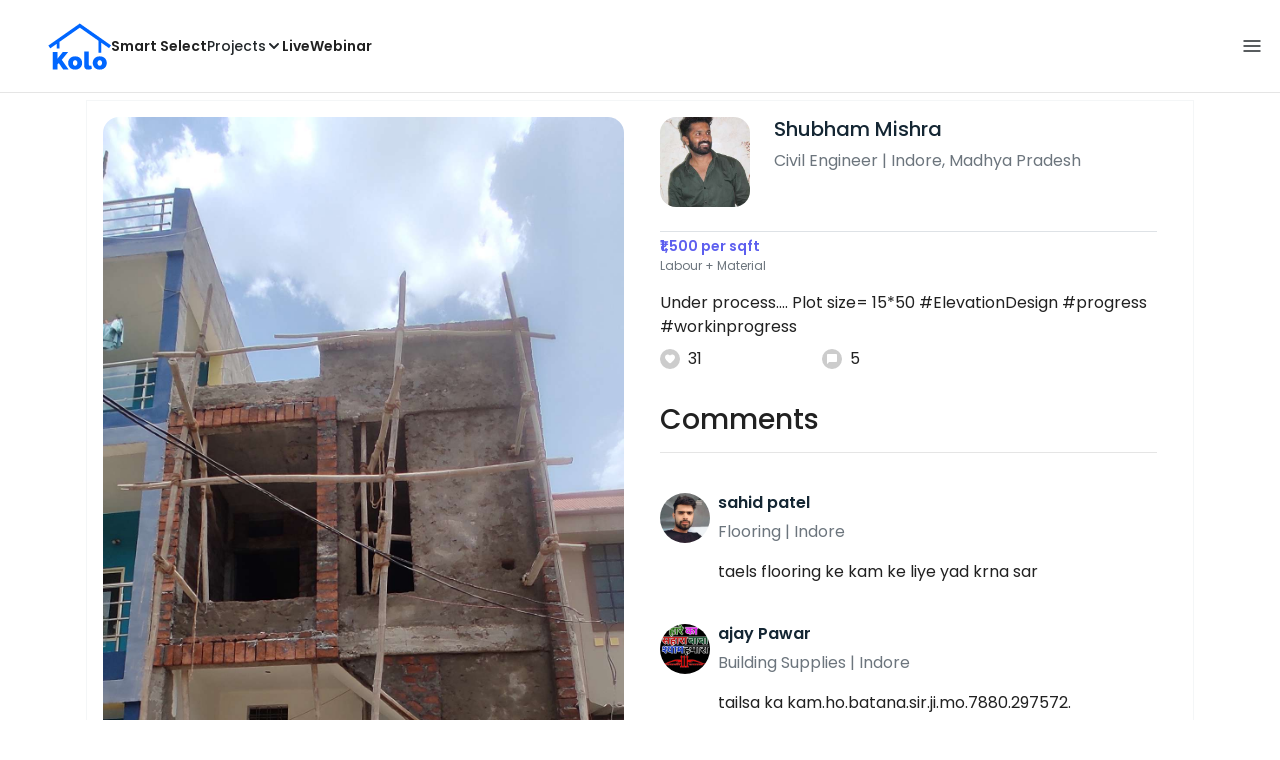

--- FILE ---
content_type: text/html; charset=utf-8
request_url: https://koloapp.in/madhya-pradesh/civil-engineers/shubham-mishra-1--indore/posts/1628806299
body_size: 50491
content:
<!DOCTYPE html><html lang="en"><head><meta property="og:type" content="website"/><meta property="og:site_name" content="Kolo"/><link rel="apple-touch-icon" href="/favicon.ico"/><link rel="icon" type="image/x-icon" href="https://koloapp.in/favicon.ico"/><link rel="icon" type="image/png" sizes="16x16" href="https://koloapp.in/favicon-16x16.png"/><link rel="icon" type="image/png" sizes="32x32" href="https://koloapp.in/favicon-32x32.png"/><link rel="icon" type="image/png" sizes="192x192" href="https://koloapp.in/favicon-192x192.png"/><meta property="al:android:app_name" content="Kolo App"/><meta property="al:android:package" content="com.kolo.android"/><meta property="al:android:class" content="com.kolo.android.ui.launch.SplashActivity"/><link rel="stylesheet" href="https://cdn.jsdelivr.net/npm/bootstrap@4.6.0/dist/css/bootstrap.min.css"/><script type="application/ld+json">{"@context":"https://schema.org","@type":"BreadcrumbList","itemListElement":[{"@type":"ListItem","position":1,"item":{"@id":"https://koloapp.in","name":"Kolo","description":"Kolo Home Page"}},{"@type":"ListItem","position":2,"item":{"@id":"https://koloapp.in/madhya-pradesh","name":"Madhya Pradesh","description":"Professionals in Madhya Pradesh"}},{"@type":"ListItem","position":3,"item":{"@id":"https://koloapp.in/madhya-pradesh/civil-engineers","name":"Civil Engineer","description":"Civil Engineer in Madhya Pradesh"}},{"@type":"ListItem","position":4,"item":{"@id":"https://koloapp.in/madhya-pradesh/civil-engineers/shubham-mishra-1--indore","name":"Shubham Mishra","description":"Shubham Mishra, Civil Engineer from Indore"}},{"@type":"ListItem","position":5,"item":{"name":"1628806299","@id":"https://koloapp.in/madhya-pradesh/civil-engineers/shubham-mishra-1--indore/posts/1628806299","description":"Designs by Civil Engineer Shubham Mishra, Indore | Kolo"}}]}</script><meta name="theme-color" content="#0066ff"/><link rel="canonical" href="https://koloapp.in/madhya-pradesh/civil-engineers/shubham-mishra-1--indore/posts/1628806299"/><meta charSet="utf-8"/><meta name="robots" content="noindex, follow"/><meta name="p:domain_verify" content="88cd704eafda50729e7971bed0b9d871"/><meta name="viewport" content="width=device-width,initial-scale=1.0,maximum-scale=1.0,user-scalable=0"/><meta property="og:type" content="website"/><meta property="og:site_name" content="Kolo"/><meta property="og:image" name="twitter:image" content="https://i.koloapp.in/tr:n-sd/caf3f9c7-d6c6-a277-c83b-d3e805ef7339"/><meta property="og:title" name="twitter:title" content="Designs by Civil Engineer Shubham Mishra, Indore | Kolo"/><meta property="og:description" name="description" content="Under process....

Plot size= 15*50 #ElevationDesign  #progress  #workinprogress, Find more designs by Shubham Mishra from Madhya Pradesh, Indore"/><meta name="twitter:description" content="Under process....

Plot size= 15*50 #ElevationDesign  #progress  #workinprogress, Find more designs by Shubham Mishra from Madhya Pradesh, Indore"/><link rel="apple-touch-icon" href="/favicon.ico"/><link rel="icon" type="image/x-icon" href="https://koloapp.in/favicon.ico"/><link rel="icon" type="image/png" sizes="16x16" href="https://koloapp.in/favicon-16x16.png"/><link rel="icon" type="image/png" sizes="32x32" href="https://koloapp.in/favicon-32x32.png"/><link rel="icon" type="image/png" sizes="192x192" href="https://koloapp.in/favicon-192x192.png"/><title>Designs by Civil Engineer Shubham Mishra, Indore | Kolo</title><meta property="al:android:url" content="koloapp://posts/1628806299"/><meta property="al:android:app_name" content="Kolo App"/><meta property="al:android:package" content="com.kolo.android"/><meta property="al:android:class" content="com.kolo.android.ui.launch.SplashActivity"/><meta name="keywords" content="Kolo App, Home design app, Interior design tool, DIY home decor, Room planner, Design inspiration, Room layout, Interior decorating, Home improvement app, Virtual room design, Design projects, Home remodeling, Room visualization, Decorating ideas, Interior decorating tool, Design your space, Home renovation app, Design community, House decor, Interior"/><meta name="next-head-count" content="36"/><script id="newrelic_script">window.NREUM||(NREUM={});NREUM.info = {"agent":"","beacon":"bam.eu01.nr-data.net","errorBeacon":"bam.eu01.nr-data.net","licenseKey":"NRJS-642c9e7965251080f82","applicationID":"480113489","agentToken":null,"applicationTime":423.248831,"transactionName":"MhBSZQoZCEMDVUJYCgtac0QLDAldTWZZQhE1FFdU","queueTime":0,"ttGuid":"c4ad62946bd078b9"}; (window.NREUM||(NREUM={})).init={privacy:{cookies_enabled:true},ajax:{deny_list:[]},feature_flags:["soft_nav"],distributed_tracing:{enabled:true}};(window.NREUM||(NREUM={})).loader_config={agentID:"538464558",accountID:"2953074",trustKey:"2953074",licenseKey:"NRJS-642c9e7965251080f82",applicationID:"480113489",browserID:"538464558"};;/*! For license information please see nr-loader-rum-1.308.0.min.js.LICENSE.txt */
(()=>{var e,t,r={163:(e,t,r)=>{"use strict";r.d(t,{j:()=>E});var n=r(384),i=r(1741);var a=r(2555);r(860).K7.genericEvents;const s="experimental.resources",o="register",c=e=>{if(!e||"string"!=typeof e)return!1;try{document.createDocumentFragment().querySelector(e)}catch{return!1}return!0};var d=r(2614),u=r(944),l=r(8122);const f="[data-nr-mask]",g=e=>(0,l.a)(e,(()=>{const e={feature_flags:[],experimental:{allow_registered_children:!1,resources:!1},mask_selector:"*",block_selector:"[data-nr-block]",mask_input_options:{color:!1,date:!1,"datetime-local":!1,email:!1,month:!1,number:!1,range:!1,search:!1,tel:!1,text:!1,time:!1,url:!1,week:!1,textarea:!1,select:!1,password:!0}};return{ajax:{deny_list:void 0,block_internal:!0,enabled:!0,autoStart:!0},api:{get allow_registered_children(){return e.feature_flags.includes(o)||e.experimental.allow_registered_children},set allow_registered_children(t){e.experimental.allow_registered_children=t},duplicate_registered_data:!1},browser_consent_mode:{enabled:!1},distributed_tracing:{enabled:void 0,exclude_newrelic_header:void 0,cors_use_newrelic_header:void 0,cors_use_tracecontext_headers:void 0,allowed_origins:void 0},get feature_flags(){return e.feature_flags},set feature_flags(t){e.feature_flags=t},generic_events:{enabled:!0,autoStart:!0},harvest:{interval:30},jserrors:{enabled:!0,autoStart:!0},logging:{enabled:!0,autoStart:!0},metrics:{enabled:!0,autoStart:!0},obfuscate:void 0,page_action:{enabled:!0},page_view_event:{enabled:!0,autoStart:!0},page_view_timing:{enabled:!0,autoStart:!0},performance:{capture_marks:!1,capture_measures:!1,capture_detail:!0,resources:{get enabled(){return e.feature_flags.includes(s)||e.experimental.resources},set enabled(t){e.experimental.resources=t},asset_types:[],first_party_domains:[],ignore_newrelic:!0}},privacy:{cookies_enabled:!0},proxy:{assets:void 0,beacon:void 0},session:{expiresMs:d.wk,inactiveMs:d.BB},session_replay:{autoStart:!0,enabled:!1,preload:!1,sampling_rate:10,error_sampling_rate:100,collect_fonts:!1,inline_images:!1,fix_stylesheets:!0,mask_all_inputs:!0,get mask_text_selector(){return e.mask_selector},set mask_text_selector(t){c(t)?e.mask_selector="".concat(t,",").concat(f):""===t||null===t?e.mask_selector=f:(0,u.R)(5,t)},get block_class(){return"nr-block"},get ignore_class(){return"nr-ignore"},get mask_text_class(){return"nr-mask"},get block_selector(){return e.block_selector},set block_selector(t){c(t)?e.block_selector+=",".concat(t):""!==t&&(0,u.R)(6,t)},get mask_input_options(){return e.mask_input_options},set mask_input_options(t){t&&"object"==typeof t?e.mask_input_options={...t,password:!0}:(0,u.R)(7,t)}},session_trace:{enabled:!0,autoStart:!0},soft_navigations:{enabled:!0,autoStart:!0},spa:{enabled:!0,autoStart:!0},ssl:void 0,user_actions:{enabled:!0,elementAttributes:["id","className","tagName","type"]}}})());var p=r(6154),m=r(9324);let h=0;const v={buildEnv:m.F3,distMethod:m.Xs,version:m.xv,originTime:p.WN},b={consented:!1},y={appMetadata:{},get consented(){return this.session?.state?.consent||b.consented},set consented(e){b.consented=e},customTransaction:void 0,denyList:void 0,disabled:!1,harvester:void 0,isolatedBacklog:!1,isRecording:!1,loaderType:void 0,maxBytes:3e4,obfuscator:void 0,onerror:void 0,ptid:void 0,releaseIds:{},session:void 0,timeKeeper:void 0,registeredEntities:[],jsAttributesMetadata:{bytes:0},get harvestCount(){return++h}},_=e=>{const t=(0,l.a)(e,y),r=Object.keys(v).reduce((e,t)=>(e[t]={value:v[t],writable:!1,configurable:!0,enumerable:!0},e),{});return Object.defineProperties(t,r)};var w=r(5701);const x=e=>{const t=e.startsWith("http");e+="/",r.p=t?e:"https://"+e};var R=r(7836),k=r(3241);const A={accountID:void 0,trustKey:void 0,agentID:void 0,licenseKey:void 0,applicationID:void 0,xpid:void 0},S=e=>(0,l.a)(e,A),T=new Set;function E(e,t={},r,s){let{init:o,info:c,loader_config:d,runtime:u={},exposed:l=!0}=t;if(!c){const e=(0,n.pV)();o=e.init,c=e.info,d=e.loader_config}e.init=g(o||{}),e.loader_config=S(d||{}),c.jsAttributes??={},p.bv&&(c.jsAttributes.isWorker=!0),e.info=(0,a.D)(c);const f=e.init,m=[c.beacon,c.errorBeacon];T.has(e.agentIdentifier)||(f.proxy.assets&&(x(f.proxy.assets),m.push(f.proxy.assets)),f.proxy.beacon&&m.push(f.proxy.beacon),e.beacons=[...m],function(e){const t=(0,n.pV)();Object.getOwnPropertyNames(i.W.prototype).forEach(r=>{const n=i.W.prototype[r];if("function"!=typeof n||"constructor"===n)return;let a=t[r];e[r]&&!1!==e.exposed&&"micro-agent"!==e.runtime?.loaderType&&(t[r]=(...t)=>{const n=e[r](...t);return a?a(...t):n})})}(e),(0,n.US)("activatedFeatures",w.B)),u.denyList=[...f.ajax.deny_list||[],...f.ajax.block_internal?m:[]],u.ptid=e.agentIdentifier,u.loaderType=r,e.runtime=_(u),T.has(e.agentIdentifier)||(e.ee=R.ee.get(e.agentIdentifier),e.exposed=l,(0,k.W)({agentIdentifier:e.agentIdentifier,drained:!!w.B?.[e.agentIdentifier],type:"lifecycle",name:"initialize",feature:void 0,data:e.config})),T.add(e.agentIdentifier)}},384:(e,t,r)=>{"use strict";r.d(t,{NT:()=>s,US:()=>u,Zm:()=>o,bQ:()=>d,dV:()=>c,pV:()=>l});var n=r(6154),i=r(1863),a=r(1910);const s={beacon:"bam.nr-data.net",errorBeacon:"bam.nr-data.net"};function o(){return n.gm.NREUM||(n.gm.NREUM={}),void 0===n.gm.newrelic&&(n.gm.newrelic=n.gm.NREUM),n.gm.NREUM}function c(){let e=o();return e.o||(e.o={ST:n.gm.setTimeout,SI:n.gm.setImmediate||n.gm.setInterval,CT:n.gm.clearTimeout,XHR:n.gm.XMLHttpRequest,REQ:n.gm.Request,EV:n.gm.Event,PR:n.gm.Promise,MO:n.gm.MutationObserver,FETCH:n.gm.fetch,WS:n.gm.WebSocket},(0,a.i)(...Object.values(e.o))),e}function d(e,t){let r=o();r.initializedAgents??={},t.initializedAt={ms:(0,i.t)(),date:new Date},r.initializedAgents[e]=t}function u(e,t){o()[e]=t}function l(){return function(){let e=o();const t=e.info||{};e.info={beacon:s.beacon,errorBeacon:s.errorBeacon,...t}}(),function(){let e=o();const t=e.init||{};e.init={...t}}(),c(),function(){let e=o();const t=e.loader_config||{};e.loader_config={...t}}(),o()}},782:(e,t,r)=>{"use strict";r.d(t,{T:()=>n});const n=r(860).K7.pageViewTiming},860:(e,t,r)=>{"use strict";r.d(t,{$J:()=>u,K7:()=>c,P3:()=>d,XX:()=>i,Yy:()=>o,df:()=>a,qY:()=>n,v4:()=>s});const n="events",i="jserrors",a="browser/blobs",s="rum",o="browser/logs",c={ajax:"ajax",genericEvents:"generic_events",jserrors:i,logging:"logging",metrics:"metrics",pageAction:"page_action",pageViewEvent:"page_view_event",pageViewTiming:"page_view_timing",sessionReplay:"session_replay",sessionTrace:"session_trace",softNav:"soft_navigations",spa:"spa"},d={[c.pageViewEvent]:1,[c.pageViewTiming]:2,[c.metrics]:3,[c.jserrors]:4,[c.spa]:5,[c.ajax]:6,[c.sessionTrace]:7,[c.softNav]:8,[c.sessionReplay]:9,[c.logging]:10,[c.genericEvents]:11},u={[c.pageViewEvent]:s,[c.pageViewTiming]:n,[c.ajax]:n,[c.spa]:n,[c.softNav]:n,[c.metrics]:i,[c.jserrors]:i,[c.sessionTrace]:a,[c.sessionReplay]:a,[c.logging]:o,[c.genericEvents]:"ins"}},944:(e,t,r)=>{"use strict";r.d(t,{R:()=>i});var n=r(3241);function i(e,t){"function"==typeof console.debug&&(console.debug("New Relic Warning: https://github.com/newrelic/newrelic-browser-agent/blob/main/docs/warning-codes.md#".concat(e),t),(0,n.W)({agentIdentifier:null,drained:null,type:"data",name:"warn",feature:"warn",data:{code:e,secondary:t}}))}},1687:(e,t,r)=>{"use strict";r.d(t,{Ak:()=>d,Ze:()=>f,x3:()=>u});var n=r(3241),i=r(7836),a=r(3606),s=r(860),o=r(2646);const c={};function d(e,t){const r={staged:!1,priority:s.P3[t]||0};l(e),c[e].get(t)||c[e].set(t,r)}function u(e,t){e&&c[e]&&(c[e].get(t)&&c[e].delete(t),p(e,t,!1),c[e].size&&g(e))}function l(e){if(!e)throw new Error("agentIdentifier required");c[e]||(c[e]=new Map)}function f(e="",t="feature",r=!1){if(l(e),!e||!c[e].get(t)||r)return p(e,t);c[e].get(t).staged=!0,g(e)}function g(e){const t=Array.from(c[e]);t.every(([e,t])=>t.staged)&&(t.sort((e,t)=>e[1].priority-t[1].priority),t.forEach(([t])=>{c[e].delete(t),p(e,t)}))}function p(e,t,r=!0){const s=e?i.ee.get(e):i.ee,c=a.i.handlers;if(!s.aborted&&s.backlog&&c){if((0,n.W)({agentIdentifier:e,type:"lifecycle",name:"drain",feature:t}),r){const e=s.backlog[t],r=c[t];if(r){for(let t=0;e&&t<e.length;++t)m(e[t],r);Object.entries(r).forEach(([e,t])=>{Object.values(t||{}).forEach(t=>{t[0]?.on&&t[0]?.context()instanceof o.y&&t[0].on(e,t[1])})})}}s.isolatedBacklog||delete c[t],s.backlog[t]=null,s.emit("drain-"+t,[])}}function m(e,t){var r=e[1];Object.values(t[r]||{}).forEach(t=>{var r=e[0];if(t[0]===r){var n=t[1],i=e[3],a=e[2];n.apply(i,a)}})}},1738:(e,t,r)=>{"use strict";r.d(t,{U:()=>g,Y:()=>f});var n=r(3241),i=r(9908),a=r(1863),s=r(944),o=r(5701),c=r(3969),d=r(8362),u=r(860),l=r(4261);function f(e,t,r,a){const f=a||r;!f||f[e]&&f[e]!==d.d.prototype[e]||(f[e]=function(){(0,i.p)(c.xV,["API/"+e+"/called"],void 0,u.K7.metrics,r.ee),(0,n.W)({agentIdentifier:r.agentIdentifier,drained:!!o.B?.[r.agentIdentifier],type:"data",name:"api",feature:l.Pl+e,data:{}});try{return t.apply(this,arguments)}catch(e){(0,s.R)(23,e)}})}function g(e,t,r,n,s){const o=e.info;null===r?delete o.jsAttributes[t]:o.jsAttributes[t]=r,(s||null===r)&&(0,i.p)(l.Pl+n,[(0,a.t)(),t,r],void 0,"session",e.ee)}},1741:(e,t,r)=>{"use strict";r.d(t,{W:()=>a});var n=r(944),i=r(4261);class a{#e(e,...t){if(this[e]!==a.prototype[e])return this[e](...t);(0,n.R)(35,e)}addPageAction(e,t){return this.#e(i.hG,e,t)}register(e){return this.#e(i.eY,e)}recordCustomEvent(e,t){return this.#e(i.fF,e,t)}setPageViewName(e,t){return this.#e(i.Fw,e,t)}setCustomAttribute(e,t,r){return this.#e(i.cD,e,t,r)}noticeError(e,t){return this.#e(i.o5,e,t)}setUserId(e,t=!1){return this.#e(i.Dl,e,t)}setApplicationVersion(e){return this.#e(i.nb,e)}setErrorHandler(e){return this.#e(i.bt,e)}addRelease(e,t){return this.#e(i.k6,e,t)}log(e,t){return this.#e(i.$9,e,t)}start(){return this.#e(i.d3)}finished(e){return this.#e(i.BL,e)}recordReplay(){return this.#e(i.CH)}pauseReplay(){return this.#e(i.Tb)}addToTrace(e){return this.#e(i.U2,e)}setCurrentRouteName(e){return this.#e(i.PA,e)}interaction(e){return this.#e(i.dT,e)}wrapLogger(e,t,r){return this.#e(i.Wb,e,t,r)}measure(e,t){return this.#e(i.V1,e,t)}consent(e){return this.#e(i.Pv,e)}}},1863:(e,t,r)=>{"use strict";function n(){return Math.floor(performance.now())}r.d(t,{t:()=>n})},1910:(e,t,r)=>{"use strict";r.d(t,{i:()=>a});var n=r(944);const i=new Map;function a(...e){return e.every(e=>{if(i.has(e))return i.get(e);const t="function"==typeof e?e.toString():"",r=t.includes("[native code]"),a=t.includes("nrWrapper");return r||a||(0,n.R)(64,e?.name||t),i.set(e,r),r})}},2555:(e,t,r)=>{"use strict";r.d(t,{D:()=>o,f:()=>s});var n=r(384),i=r(8122);const a={beacon:n.NT.beacon,errorBeacon:n.NT.errorBeacon,licenseKey:void 0,applicationID:void 0,sa:void 0,queueTime:void 0,applicationTime:void 0,ttGuid:void 0,user:void 0,account:void 0,product:void 0,extra:void 0,jsAttributes:{},userAttributes:void 0,atts:void 0,transactionName:void 0,tNamePlain:void 0};function s(e){try{return!!e.licenseKey&&!!e.errorBeacon&&!!e.applicationID}catch(e){return!1}}const o=e=>(0,i.a)(e,a)},2614:(e,t,r)=>{"use strict";r.d(t,{BB:()=>s,H3:()=>n,g:()=>d,iL:()=>c,tS:()=>o,uh:()=>i,wk:()=>a});const n="NRBA",i="SESSION",a=144e5,s=18e5,o={STARTED:"session-started",PAUSE:"session-pause",RESET:"session-reset",RESUME:"session-resume",UPDATE:"session-update"},c={SAME_TAB:"same-tab",CROSS_TAB:"cross-tab"},d={OFF:0,FULL:1,ERROR:2}},2646:(e,t,r)=>{"use strict";r.d(t,{y:()=>n});class n{constructor(e){this.contextId=e}}},2843:(e,t,r)=>{"use strict";r.d(t,{G:()=>a,u:()=>i});var n=r(3878);function i(e,t=!1,r,i){(0,n.DD)("visibilitychange",function(){if(t)return void("hidden"===document.visibilityState&&e());e(document.visibilityState)},r,i)}function a(e,t,r){(0,n.sp)("pagehide",e,t,r)}},3241:(e,t,r)=>{"use strict";r.d(t,{W:()=>a});var n=r(6154);const i="newrelic";function a(e={}){try{n.gm.dispatchEvent(new CustomEvent(i,{detail:e}))}catch(e){}}},3606:(e,t,r)=>{"use strict";r.d(t,{i:()=>a});var n=r(9908);a.on=s;var i=a.handlers={};function a(e,t,r,a){s(a||n.d,i,e,t,r)}function s(e,t,r,i,a){a||(a="feature"),e||(e=n.d);var s=t[a]=t[a]||{};(s[r]=s[r]||[]).push([e,i])}},3878:(e,t,r)=>{"use strict";function n(e,t){return{capture:e,passive:!1,signal:t}}function i(e,t,r=!1,i){window.addEventListener(e,t,n(r,i))}function a(e,t,r=!1,i){document.addEventListener(e,t,n(r,i))}r.d(t,{DD:()=>a,jT:()=>n,sp:()=>i})},3969:(e,t,r)=>{"use strict";r.d(t,{TZ:()=>n,XG:()=>o,rs:()=>i,xV:()=>s,z_:()=>a});const n=r(860).K7.metrics,i="sm",a="cm",s="storeSupportabilityMetrics",o="storeEventMetrics"},4234:(e,t,r)=>{"use strict";r.d(t,{W:()=>a});var n=r(7836),i=r(1687);class a{constructor(e,t){this.agentIdentifier=e,this.ee=n.ee.get(e),this.featureName=t,this.blocked=!1}deregisterDrain(){(0,i.x3)(this.agentIdentifier,this.featureName)}}},4261:(e,t,r)=>{"use strict";r.d(t,{$9:()=>d,BL:()=>o,CH:()=>g,Dl:()=>_,Fw:()=>y,PA:()=>h,Pl:()=>n,Pv:()=>k,Tb:()=>l,U2:()=>a,V1:()=>R,Wb:()=>x,bt:()=>b,cD:()=>v,d3:()=>w,dT:()=>c,eY:()=>p,fF:()=>f,hG:()=>i,k6:()=>s,nb:()=>m,o5:()=>u});const n="api-",i="addPageAction",a="addToTrace",s="addRelease",o="finished",c="interaction",d="log",u="noticeError",l="pauseReplay",f="recordCustomEvent",g="recordReplay",p="register",m="setApplicationVersion",h="setCurrentRouteName",v="setCustomAttribute",b="setErrorHandler",y="setPageViewName",_="setUserId",w="start",x="wrapLogger",R="measure",k="consent"},5289:(e,t,r)=>{"use strict";r.d(t,{GG:()=>s,Qr:()=>c,sB:()=>o});var n=r(3878),i=r(6389);function a(){return"undefined"==typeof document||"complete"===document.readyState}function s(e,t){if(a())return e();const r=(0,i.J)(e),s=setInterval(()=>{a()&&(clearInterval(s),r())},500);(0,n.sp)("load",r,t)}function o(e){if(a())return e();(0,n.DD)("DOMContentLoaded",e)}function c(e){if(a())return e();(0,n.sp)("popstate",e)}},5607:(e,t,r)=>{"use strict";r.d(t,{W:()=>n});const n=(0,r(9566).bz)()},5701:(e,t,r)=>{"use strict";r.d(t,{B:()=>a,t:()=>s});var n=r(3241);const i=new Set,a={};function s(e,t){const r=t.agentIdentifier;a[r]??={},e&&"object"==typeof e&&(i.has(r)||(t.ee.emit("rumresp",[e]),a[r]=e,i.add(r),(0,n.W)({agentIdentifier:r,loaded:!0,drained:!0,type:"lifecycle",name:"load",feature:void 0,data:e})))}},6154:(e,t,r)=>{"use strict";r.d(t,{OF:()=>c,RI:()=>i,WN:()=>u,bv:()=>a,eN:()=>l,gm:()=>s,mw:()=>o,sb:()=>d});var n=r(1863);const i="undefined"!=typeof window&&!!window.document,a="undefined"!=typeof WorkerGlobalScope&&("undefined"!=typeof self&&self instanceof WorkerGlobalScope&&self.navigator instanceof WorkerNavigator||"undefined"!=typeof globalThis&&globalThis instanceof WorkerGlobalScope&&globalThis.navigator instanceof WorkerNavigator),s=i?window:"undefined"!=typeof WorkerGlobalScope&&("undefined"!=typeof self&&self instanceof WorkerGlobalScope&&self||"undefined"!=typeof globalThis&&globalThis instanceof WorkerGlobalScope&&globalThis),o=Boolean("hidden"===s?.document?.visibilityState),c=/iPad|iPhone|iPod/.test(s.navigator?.userAgent),d=c&&"undefined"==typeof SharedWorker,u=((()=>{const e=s.navigator?.userAgent?.match(/Firefox[/\s](\d+\.\d+)/);Array.isArray(e)&&e.length>=2&&e[1]})(),Date.now()-(0,n.t)()),l=()=>"undefined"!=typeof PerformanceNavigationTiming&&s?.performance?.getEntriesByType("navigation")?.[0]?.responseStart},6389:(e,t,r)=>{"use strict";function n(e,t=500,r={}){const n=r?.leading||!1;let i;return(...r)=>{n&&void 0===i&&(e.apply(this,r),i=setTimeout(()=>{i=clearTimeout(i)},t)),n||(clearTimeout(i),i=setTimeout(()=>{e.apply(this,r)},t))}}function i(e){let t=!1;return(...r)=>{t||(t=!0,e.apply(this,r))}}r.d(t,{J:()=>i,s:()=>n})},6630:(e,t,r)=>{"use strict";r.d(t,{T:()=>n});const n=r(860).K7.pageViewEvent},7699:(e,t,r)=>{"use strict";r.d(t,{It:()=>a,KC:()=>o,No:()=>i,qh:()=>s});var n=r(860);const i=16e3,a=1e6,s="SESSION_ERROR",o={[n.K7.logging]:!0,[n.K7.genericEvents]:!1,[n.K7.jserrors]:!1,[n.K7.ajax]:!1}},7836:(e,t,r)=>{"use strict";r.d(t,{P:()=>o,ee:()=>c});var n=r(384),i=r(8990),a=r(2646),s=r(5607);const o="nr@context:".concat(s.W),c=function e(t,r){var n={},s={},u={},l=!1;try{l=16===r.length&&d.initializedAgents?.[r]?.runtime.isolatedBacklog}catch(e){}var f={on:p,addEventListener:p,removeEventListener:function(e,t){var r=n[e];if(!r)return;for(var i=0;i<r.length;i++)r[i]===t&&r.splice(i,1)},emit:function(e,r,n,i,a){!1!==a&&(a=!0);if(c.aborted&&!i)return;t&&a&&t.emit(e,r,n);var o=g(n);m(e).forEach(e=>{e.apply(o,r)});var d=v()[s[e]];d&&d.push([f,e,r,o]);return o},get:h,listeners:m,context:g,buffer:function(e,t){const r=v();if(t=t||"feature",f.aborted)return;Object.entries(e||{}).forEach(([e,n])=>{s[n]=t,t in r||(r[t]=[])})},abort:function(){f._aborted=!0,Object.keys(f.backlog).forEach(e=>{delete f.backlog[e]})},isBuffering:function(e){return!!v()[s[e]]},debugId:r,backlog:l?{}:t&&"object"==typeof t.backlog?t.backlog:{},isolatedBacklog:l};return Object.defineProperty(f,"aborted",{get:()=>{let e=f._aborted||!1;return e||(t&&(e=t.aborted),e)}}),f;function g(e){return e&&e instanceof a.y?e:e?(0,i.I)(e,o,()=>new a.y(o)):new a.y(o)}function p(e,t){n[e]=m(e).concat(t)}function m(e){return n[e]||[]}function h(t){return u[t]=u[t]||e(f,t)}function v(){return f.backlog}}(void 0,"globalEE"),d=(0,n.Zm)();d.ee||(d.ee=c)},8122:(e,t,r)=>{"use strict";r.d(t,{a:()=>i});var n=r(944);function i(e,t){try{if(!e||"object"!=typeof e)return(0,n.R)(3);if(!t||"object"!=typeof t)return(0,n.R)(4);const r=Object.create(Object.getPrototypeOf(t),Object.getOwnPropertyDescriptors(t)),a=0===Object.keys(r).length?e:r;for(let s in a)if(void 0!==e[s])try{if(null===e[s]){r[s]=null;continue}Array.isArray(e[s])&&Array.isArray(t[s])?r[s]=Array.from(new Set([...e[s],...t[s]])):"object"==typeof e[s]&&"object"==typeof t[s]?r[s]=i(e[s],t[s]):r[s]=e[s]}catch(e){r[s]||(0,n.R)(1,e)}return r}catch(e){(0,n.R)(2,e)}}},8362:(e,t,r)=>{"use strict";r.d(t,{d:()=>a});var n=r(9566),i=r(1741);class a extends i.W{agentIdentifier=(0,n.LA)(16)}},8374:(e,t,r)=>{r.nc=(()=>{try{return document?.currentScript?.nonce}catch(e){}return""})()},8990:(e,t,r)=>{"use strict";r.d(t,{I:()=>i});var n=Object.prototype.hasOwnProperty;function i(e,t,r){if(n.call(e,t))return e[t];var i=r();if(Object.defineProperty&&Object.keys)try{return Object.defineProperty(e,t,{value:i,writable:!0,enumerable:!1}),i}catch(e){}return e[t]=i,i}},9324:(e,t,r)=>{"use strict";r.d(t,{F3:()=>i,Xs:()=>a,xv:()=>n});const n="1.308.0",i="PROD",a="CDN"},9566:(e,t,r)=>{"use strict";r.d(t,{LA:()=>o,bz:()=>s});var n=r(6154);const i="xxxxxxxx-xxxx-4xxx-yxxx-xxxxxxxxxxxx";function a(e,t){return e?15&e[t]:16*Math.random()|0}function s(){const e=n.gm?.crypto||n.gm?.msCrypto;let t,r=0;return e&&e.getRandomValues&&(t=e.getRandomValues(new Uint8Array(30))),i.split("").map(e=>"x"===e?a(t,r++).toString(16):"y"===e?(3&a()|8).toString(16):e).join("")}function o(e){const t=n.gm?.crypto||n.gm?.msCrypto;let r,i=0;t&&t.getRandomValues&&(r=t.getRandomValues(new Uint8Array(e)));const s=[];for(var o=0;o<e;o++)s.push(a(r,i++).toString(16));return s.join("")}},9908:(e,t,r)=>{"use strict";r.d(t,{d:()=>n,p:()=>i});var n=r(7836).ee.get("handle");function i(e,t,r,i,a){a?(a.buffer([e],i),a.emit(e,t,r)):(n.buffer([e],i),n.emit(e,t,r))}}},n={};function i(e){var t=n[e];if(void 0!==t)return t.exports;var a=n[e]={exports:{}};return r[e](a,a.exports,i),a.exports}i.m=r,i.d=(e,t)=>{for(var r in t)i.o(t,r)&&!i.o(e,r)&&Object.defineProperty(e,r,{enumerable:!0,get:t[r]})},i.f={},i.e=e=>Promise.all(Object.keys(i.f).reduce((t,r)=>(i.f[r](e,t),t),[])),i.u=e=>"nr-rum-1.308.0.min.js",i.o=(e,t)=>Object.prototype.hasOwnProperty.call(e,t),e={},t="NRBA-1.308.0.PROD:",i.l=(r,n,a,s)=>{if(e[r])e[r].push(n);else{var o,c;if(void 0!==a)for(var d=document.getElementsByTagName("script"),u=0;u<d.length;u++){var l=d[u];if(l.getAttribute("src")==r||l.getAttribute("data-webpack")==t+a){o=l;break}}if(!o){c=!0;var f={296:"sha512-+MIMDsOcckGXa1EdWHqFNv7P+JUkd5kQwCBr3KE6uCvnsBNUrdSt4a/3/L4j4TxtnaMNjHpza2/erNQbpacJQA=="};(o=document.createElement("script")).charset="utf-8",i.nc&&o.setAttribute("nonce",i.nc),o.setAttribute("data-webpack",t+a),o.src=r,0!==o.src.indexOf(window.location.origin+"/")&&(o.crossOrigin="anonymous"),f[s]&&(o.integrity=f[s])}e[r]=[n];var g=(t,n)=>{o.onerror=o.onload=null,clearTimeout(p);var i=e[r];if(delete e[r],o.parentNode&&o.parentNode.removeChild(o),i&&i.forEach(e=>e(n)),t)return t(n)},p=setTimeout(g.bind(null,void 0,{type:"timeout",target:o}),12e4);o.onerror=g.bind(null,o.onerror),o.onload=g.bind(null,o.onload),c&&document.head.appendChild(o)}},i.r=e=>{"undefined"!=typeof Symbol&&Symbol.toStringTag&&Object.defineProperty(e,Symbol.toStringTag,{value:"Module"}),Object.defineProperty(e,"__esModule",{value:!0})},i.p="https://js-agent.newrelic.com/",(()=>{var e={374:0,840:0};i.f.j=(t,r)=>{var n=i.o(e,t)?e[t]:void 0;if(0!==n)if(n)r.push(n[2]);else{var a=new Promise((r,i)=>n=e[t]=[r,i]);r.push(n[2]=a);var s=i.p+i.u(t),o=new Error;i.l(s,r=>{if(i.o(e,t)&&(0!==(n=e[t])&&(e[t]=void 0),n)){var a=r&&("load"===r.type?"missing":r.type),s=r&&r.target&&r.target.src;o.message="Loading chunk "+t+" failed: ("+a+": "+s+")",o.name="ChunkLoadError",o.type=a,o.request=s,n[1](o)}},"chunk-"+t,t)}};var t=(t,r)=>{var n,a,[s,o,c]=r,d=0;if(s.some(t=>0!==e[t])){for(n in o)i.o(o,n)&&(i.m[n]=o[n]);if(c)c(i)}for(t&&t(r);d<s.length;d++)a=s[d],i.o(e,a)&&e[a]&&e[a][0](),e[a]=0},r=self["webpackChunk:NRBA-1.308.0.PROD"]=self["webpackChunk:NRBA-1.308.0.PROD"]||[];r.forEach(t.bind(null,0)),r.push=t.bind(null,r.push.bind(r))})(),(()=>{"use strict";i(8374);var e=i(8362),t=i(860);const r=Object.values(t.K7);var n=i(163);var a=i(9908),s=i(1863),o=i(4261),c=i(1738);var d=i(1687),u=i(4234),l=i(5289),f=i(6154),g=i(944),p=i(384);const m=e=>f.RI&&!0===e?.privacy.cookies_enabled;function h(e){return!!(0,p.dV)().o.MO&&m(e)&&!0===e?.session_trace.enabled}var v=i(6389),b=i(7699);class y extends u.W{constructor(e,t){super(e.agentIdentifier,t),this.agentRef=e,this.abortHandler=void 0,this.featAggregate=void 0,this.loadedSuccessfully=void 0,this.onAggregateImported=new Promise(e=>{this.loadedSuccessfully=e}),this.deferred=Promise.resolve(),!1===e.init[this.featureName].autoStart?this.deferred=new Promise((t,r)=>{this.ee.on("manual-start-all",(0,v.J)(()=>{(0,d.Ak)(e.agentIdentifier,this.featureName),t()}))}):(0,d.Ak)(e.agentIdentifier,t)}importAggregator(e,t,r={}){if(this.featAggregate)return;const n=async()=>{let n;await this.deferred;try{if(m(e.init)){const{setupAgentSession:t}=await i.e(296).then(i.bind(i,3305));n=t(e)}}catch(e){(0,g.R)(20,e),this.ee.emit("internal-error",[e]),(0,a.p)(b.qh,[e],void 0,this.featureName,this.ee)}try{if(!this.#t(this.featureName,n,e.init))return(0,d.Ze)(this.agentIdentifier,this.featureName),void this.loadedSuccessfully(!1);const{Aggregate:i}=await t();this.featAggregate=new i(e,r),e.runtime.harvester.initializedAggregates.push(this.featAggregate),this.loadedSuccessfully(!0)}catch(e){(0,g.R)(34,e),this.abortHandler?.(),(0,d.Ze)(this.agentIdentifier,this.featureName,!0),this.loadedSuccessfully(!1),this.ee&&this.ee.abort()}};f.RI?(0,l.GG)(()=>n(),!0):n()}#t(e,r,n){if(this.blocked)return!1;switch(e){case t.K7.sessionReplay:return h(n)&&!!r;case t.K7.sessionTrace:return!!r;default:return!0}}}var _=i(6630),w=i(2614),x=i(3241);class R extends y{static featureName=_.T;constructor(e){var t;super(e,_.T),this.setupInspectionEvents(e.agentIdentifier),t=e,(0,c.Y)(o.Fw,function(e,r){"string"==typeof e&&("/"!==e.charAt(0)&&(e="/"+e),t.runtime.customTransaction=(r||"http://custom.transaction")+e,(0,a.p)(o.Pl+o.Fw,[(0,s.t)()],void 0,void 0,t.ee))},t),this.importAggregator(e,()=>i.e(296).then(i.bind(i,3943)))}setupInspectionEvents(e){const t=(t,r)=>{t&&(0,x.W)({agentIdentifier:e,timeStamp:t.timeStamp,loaded:"complete"===t.target.readyState,type:"window",name:r,data:t.target.location+""})};(0,l.sB)(e=>{t(e,"DOMContentLoaded")}),(0,l.GG)(e=>{t(e,"load")}),(0,l.Qr)(e=>{t(e,"navigate")}),this.ee.on(w.tS.UPDATE,(t,r)=>{(0,x.W)({agentIdentifier:e,type:"lifecycle",name:"session",data:r})})}}class k extends e.d{constructor(e){var t;(super(),f.gm)?(this.features={},(0,p.bQ)(this.agentIdentifier,this),this.desiredFeatures=new Set(e.features||[]),this.desiredFeatures.add(R),(0,n.j)(this,e,e.loaderType||"agent"),t=this,(0,c.Y)(o.cD,function(e,r,n=!1){if("string"==typeof e){if(["string","number","boolean"].includes(typeof r)||null===r)return(0,c.U)(t,e,r,o.cD,n);(0,g.R)(40,typeof r)}else(0,g.R)(39,typeof e)},t),function(e){(0,c.Y)(o.Dl,function(t,r=!1){if("string"!=typeof t&&null!==t)return void(0,g.R)(41,typeof t);const n=e.info.jsAttributes["enduser.id"];r&&null!=n&&n!==t?(0,a.p)(o.Pl+"setUserIdAndResetSession",[t],void 0,"session",e.ee):(0,c.U)(e,"enduser.id",t,o.Dl,!0)},e)}(this),function(e){(0,c.Y)(o.nb,function(t){if("string"==typeof t||null===t)return(0,c.U)(e,"application.version",t,o.nb,!1);(0,g.R)(42,typeof t)},e)}(this),function(e){(0,c.Y)(o.d3,function(){e.ee.emit("manual-start-all")},e)}(this),function(e){(0,c.Y)(o.Pv,function(t=!0){if("boolean"==typeof t){if((0,a.p)(o.Pl+o.Pv,[t],void 0,"session",e.ee),e.runtime.consented=t,t){const t=e.features.page_view_event;t.onAggregateImported.then(e=>{const r=t.featAggregate;e&&!r.sentRum&&r.sendRum()})}}else(0,g.R)(65,typeof t)},e)}(this),this.run()):(0,g.R)(21)}get config(){return{info:this.info,init:this.init,loader_config:this.loader_config,runtime:this.runtime}}get api(){return this}run(){try{const e=function(e){const t={};return r.forEach(r=>{t[r]=!!e[r]?.enabled}),t}(this.init),n=[...this.desiredFeatures];n.sort((e,r)=>t.P3[e.featureName]-t.P3[r.featureName]),n.forEach(r=>{if(!e[r.featureName]&&r.featureName!==t.K7.pageViewEvent)return;if(r.featureName===t.K7.spa)return void(0,g.R)(67);const n=function(e){switch(e){case t.K7.ajax:return[t.K7.jserrors];case t.K7.sessionTrace:return[t.K7.ajax,t.K7.pageViewEvent];case t.K7.sessionReplay:return[t.K7.sessionTrace];case t.K7.pageViewTiming:return[t.K7.pageViewEvent];default:return[]}}(r.featureName).filter(e=>!(e in this.features));n.length>0&&(0,g.R)(36,{targetFeature:r.featureName,missingDependencies:n}),this.features[r.featureName]=new r(this)})}catch(e){(0,g.R)(22,e);for(const e in this.features)this.features[e].abortHandler?.();const t=(0,p.Zm)();delete t.initializedAgents[this.agentIdentifier]?.features,delete this.sharedAggregator;return t.ee.get(this.agentIdentifier).abort(),!1}}}var A=i(2843),S=i(782);class T extends y{static featureName=S.T;constructor(e){super(e,S.T),f.RI&&((0,A.u)(()=>(0,a.p)("docHidden",[(0,s.t)()],void 0,S.T,this.ee),!0),(0,A.G)(()=>(0,a.p)("winPagehide",[(0,s.t)()],void 0,S.T,this.ee)),this.importAggregator(e,()=>i.e(296).then(i.bind(i,2117))))}}var E=i(3969);class I extends y{static featureName=E.TZ;constructor(e){super(e,E.TZ),f.RI&&document.addEventListener("securitypolicyviolation",e=>{(0,a.p)(E.xV,["Generic/CSPViolation/Detected"],void 0,this.featureName,this.ee)}),this.importAggregator(e,()=>i.e(296).then(i.bind(i,9623)))}}new k({features:[R,T,I],loaderType:"lite"})})()})();</script><link rel="preconnect" href="https://i.koloapp.in" crossorigin=""/><link rel="preconnect" href="https://fonts.gstatic.com" crossorigin /><link rel="preload" href="/_next/static/media/9e82d62334b205f4-s.p.woff2" as="font" type="font/woff2" crossorigin="anonymous" data-next-font="size-adjust"/><link rel="preload" href="/_next/static/media/4c285fdca692ea22-s.p.woff2" as="font" type="font/woff2" crossorigin="anonymous" data-next-font="size-adjust"/><link rel="preload" href="/_next/static/media/eafabf029ad39a43-s.p.woff2" as="font" type="font/woff2" crossorigin="anonymous" data-next-font="size-adjust"/><link rel="preload" href="/_next/static/media/0484562807a97172-s.p.woff2" as="font" type="font/woff2" crossorigin="anonymous" data-next-font="size-adjust"/><link rel="preload" href="/_next/static/media/8888a3826f4a3af4-s.p.woff2" as="font" type="font/woff2" crossorigin="anonymous" data-next-font="size-adjust"/><link rel="preload" href="/_next/static/css/a52397cf1a1f0867.css" as="style"/><link rel="stylesheet" href="/_next/static/css/a52397cf1a1f0867.css" data-n-g=""/><link rel="preload" href="/_next/static/css/04d7f1e9fff99a9c.css" as="style"/><link rel="stylesheet" href="/_next/static/css/04d7f1e9fff99a9c.css" data-n-p=""/><link rel="preload" href="/_next/static/css/b88e21b3d2b3161c.css" as="style"/><link rel="stylesheet" href="/_next/static/css/b88e21b3d2b3161c.css" data-n-p=""/><noscript data-n-css=""></noscript><script defer="" nomodule="" src="/_next/static/chunks/polyfills-78c92fac7aa8fdd8.js"></script><script defer="" src="/_next/static/chunks/417-f0cdb47b46e64b30.js"></script><script defer="" src="/_next/static/chunks/1510.b78e0bff2cc625ac.js"></script><script defer="" src="/_next/static/chunks/6155-dd8df6a2013775f2.js"></script><script defer="" src="/_next/static/chunks/297.00d46fb0481ae46d.js"></script><script src="/_next/static/chunks/webpack-dd7ea7ebc62af459.js" defer=""></script><script src="/_next/static/chunks/framework-857926ca2791a411.js" defer=""></script><script src="/_next/static/chunks/main-1ee337f48fdc1442.js" defer=""></script><script src="/_next/static/chunks/pages/_app-95804e6c6a7003f1.js" defer=""></script><script src="/_next/static/chunks/1a48c3c1-ee7b17cc68b2a087.js" defer=""></script><script src="/_next/static/chunks/d6e1aeb5-686efbe743bd45da.js" defer=""></script><script src="/_next/static/chunks/135-c2bbc14dbfc2e4c7.js" defer=""></script><script src="/_next/static/chunks/4008-c6efc114291d2586.js" defer=""></script><script src="/_next/static/chunks/4416-ff3d734a6b0e1a0b.js" defer=""></script><script src="/_next/static/chunks/2106-ab8dc6126aa1075f.js" defer=""></script><script src="/_next/static/chunks/5719-667beef73601bae7.js" defer=""></script><script src="/_next/static/chunks/3801-33d49f848d19d426.js" defer=""></script><script src="/_next/static/chunks/9720-d9bdbbe7c2732a24.js" defer=""></script><script src="/_next/static/chunks/5129-e0d0bae27f3ec3db.js" defer=""></script><script src="/_next/static/chunks/997-d4b007b84438984c.js" defer=""></script><script src="/_next/static/chunks/5020-5fa867d62a90fd2c.js" defer=""></script><script src="/_next/static/chunks/247-81e9f4f35ea0c224.js" defer=""></script><script src="/_next/static/chunks/pages/posts/%5BpostId%5D-c3412458b1c00a10.js" defer=""></script><script src="/_next/static/IcDMINFZ1-3ZuUa7_Iwap/_buildManifest.js" defer=""></script><script src="/_next/static/IcDMINFZ1-3ZuUa7_Iwap/_ssgManifest.js" defer=""></script><style data-styled="" data-styled-version="5.3.11">.open-modal{overflow:hidden;display:none;}/*!sc*/
data-styled.g1[id="sc-global-ekWeKV1"]{content:"sc-global-ekWeKV1,"}/*!sc*/
.eNAVVE{margin:0px;padding:0px;display:-webkit-box;-webkit-line-clamp:2;-webkit-box-orient:vertical;overflow:hidden;}/*!sc*/
data-styled.g2[id="sc-e4dc91bf-0"]{content:"eNAVVE,"}/*!sc*/
.lehHJf{display:-webkit-box;display:-webkit-flex;display:-ms-flexbox;display:flex;-webkit-align-items:center;-webkit-box-align:center;-ms-flex-align:center;align-items:center;gap:0.5rem;-webkit-flex-wrap:wrap;-ms-flex-wrap:wrap;flex-wrap:wrap;}/*!sc*/
.lehHJf img{height:3rem;width:auto;}/*!sc*/
data-styled.g3[id="sc-dabc6abb-0"]{content:"lehHJf,"}/*!sc*/
.iXBFSl{width:100%;}/*!sc*/
data-styled.g4[id="sc-5ee8d839-0"]{content:"iXBFSl,"}/*!sc*/
.ePjJMT{display:grid;grid-template-columns:1fr 1fr;margin-top:20px;}/*!sc*/
.ePjJMT h2{font-size:28px;font-weight:600;line-height:130%;}/*!sc*/
@media (max-width:768px){.ePjJMT{grid-template-columns:1fr;justify-items:center;text-align:center;}}/*!sc*/
data-styled.g5[id="sc-5ee8d839-1"]{content:"ePjJMT,"}/*!sc*/
.kWdZvs{display:-webkit-box;display:-webkit-flex;display:-ms-flexbox;display:flex;-webkit-box-pack:left;-webkit-justify-content:left;-ms-flex-pack:left;justify-content:left;}/*!sc*/
data-styled.g6[id="sc-ef27adc9-0"]{content:"kWdZvs,"}/*!sc*/
.eIoEPg{width:65%;}/*!sc*/
data-styled.g7[id="sc-ef27adc9-1"]{content:"eIoEPg,"}/*!sc*/
.kZWbQQ{display:-webkit-box;display:-webkit-flex;display:-ms-flexbox;display:flex;-webkit-flex-direction:column;-ms-flex-direction:column;flex-direction:column;}/*!sc*/
data-styled.g8[id="sc-cc362fe1-0"]{content:"kZWbQQ,"}/*!sc*/
.gygsQF{font-family:var(--font-poppins) !important;font-weight:600;font-size:14px;color:#5d5fef;}/*!sc*/
data-styled.g9[id="sc-cc362fe1-1"]{content:"gygsQF,"}/*!sc*/
.kgHRgO{font-size:1rem;margin-top:4px;}/*!sc*/
data-styled.g10[id="sc-cc362fe1-2"]{content:"kgHRgO,"}/*!sc*/
.bSGhqv{font-family:var(--font-poppins) !important;font-weight:400;font-size:12px;}/*!sc*/
data-styled.g11[id="sc-cc362fe1-3"]{content:"bSGhqv,"}/*!sc*/
.bDqxzl{border-radius:50%;object-fit:cover;}/*!sc*/
data-styled.g15[id="sc-a71b9cfc-1"]{content:"bDqxzl,"}/*!sc*/
.eyekGY{position:relative;}/*!sc*/
data-styled.g17[id="sc-ce7e9643-1"]{content:"eyekGY,"}/*!sc*/
.kogAMf{font-family:var(--font-poppins) !important;font-weight:500;font-size:12px;margin-top:8px;}/*!sc*/
data-styled.g18[id="sc-ce7e9643-2"]{content:"kogAMf,"}/*!sc*/
</style><style data-href="https://fonts.googleapis.com/css2?family=Rubik:wght@400;500;600;700;800&display=swap">@font-face{font-family:'Rubik';font-style:normal;font-weight:400;font-display:swap;src:url(https://fonts.gstatic.com/l/font?kit=iJWZBXyIfDnIV5PNhY1KTN7Z-Yh-B4i1Uw&skey=cee854e66788286d&v=v31) format('woff')}@font-face{font-family:'Rubik';font-style:normal;font-weight:500;font-display:swap;src:url(https://fonts.gstatic.com/l/font?kit=iJWZBXyIfDnIV5PNhY1KTN7Z-Yh-NYi1Uw&skey=cee854e66788286d&v=v31) format('woff')}@font-face{font-family:'Rubik';font-style:normal;font-weight:600;font-display:swap;src:url(https://fonts.gstatic.com/l/font?kit=iJWZBXyIfDnIV5PNhY1KTN7Z-Yh-2Y-1Uw&skey=cee854e66788286d&v=v31) format('woff')}@font-face{font-family:'Rubik';font-style:normal;font-weight:700;font-display:swap;src:url(https://fonts.gstatic.com/l/font?kit=iJWZBXyIfDnIV5PNhY1KTN7Z-Yh-4I-1Uw&skey=cee854e66788286d&v=v31) format('woff')}@font-face{font-family:'Rubik';font-style:normal;font-weight:800;font-display:swap;src:url(https://fonts.gstatic.com/l/font?kit=iJWZBXyIfDnIV5PNhY1KTN7Z-Yh-h4-1Uw&skey=cee854e66788286d&v=v31) format('woff')}@font-face{font-family:'Rubik';font-style:normal;font-weight:400;font-display:swap;src:url(https://fonts.gstatic.com/s/rubik/v31/iJWKBXyIfDnIV7nErXyw023e1Ik.woff2) format('woff2');unicode-range:U+0600-06FF,U+0750-077F,U+0870-088E,U+0890-0891,U+0897-08E1,U+08E3-08FF,U+200C-200E,U+2010-2011,U+204F,U+2E41,U+FB50-FDFF,U+FE70-FE74,U+FE76-FEFC,U+102E0-102FB,U+10E60-10E7E,U+10EC2-10EC4,U+10EFC-10EFF,U+1EE00-1EE03,U+1EE05-1EE1F,U+1EE21-1EE22,U+1EE24,U+1EE27,U+1EE29-1EE32,U+1EE34-1EE37,U+1EE39,U+1EE3B,U+1EE42,U+1EE47,U+1EE49,U+1EE4B,U+1EE4D-1EE4F,U+1EE51-1EE52,U+1EE54,U+1EE57,U+1EE59,U+1EE5B,U+1EE5D,U+1EE5F,U+1EE61-1EE62,U+1EE64,U+1EE67-1EE6A,U+1EE6C-1EE72,U+1EE74-1EE77,U+1EE79-1EE7C,U+1EE7E,U+1EE80-1EE89,U+1EE8B-1EE9B,U+1EEA1-1EEA3,U+1EEA5-1EEA9,U+1EEAB-1EEBB,U+1EEF0-1EEF1}@font-face{font-family:'Rubik';font-style:normal;font-weight:400;font-display:swap;src:url(https://fonts.gstatic.com/s/rubik/v31/iJWKBXyIfDnIV7nMrXyw023e1Ik.woff2) format('woff2');unicode-range:U+0460-052F,U+1C80-1C8A,U+20B4,U+2DE0-2DFF,U+A640-A69F,U+FE2E-FE2F}@font-face{font-family:'Rubik';font-style:normal;font-weight:400;font-display:swap;src:url(https://fonts.gstatic.com/s/rubik/v31/iJWKBXyIfDnIV7nFrXyw023e1Ik.woff2) format('woff2');unicode-range:U+0301,U+0400-045F,U+0490-0491,U+04B0-04B1,U+2116}@font-face{font-family:'Rubik';font-style:normal;font-weight:400;font-display:swap;src:url(https://fonts.gstatic.com/s/rubik/v31/iJWKBXyIfDnIV7nDrXyw023e1Ik.woff2) format('woff2');unicode-range:U+0307-0308,U+0590-05FF,U+200C-2010,U+20AA,U+25CC,U+FB1D-FB4F}@font-face{font-family:'Rubik';font-style:normal;font-weight:400;font-display:swap;src:url(https://fonts.gstatic.com/s/rubik/v31/iJWKBXyIfDnIV7nPrXyw023e1Ik.woff2) format('woff2');unicode-range:U+0100-02BA,U+02BD-02C5,U+02C7-02CC,U+02CE-02D7,U+02DD-02FF,U+0304,U+0308,U+0329,U+1D00-1DBF,U+1E00-1E9F,U+1EF2-1EFF,U+2020,U+20A0-20AB,U+20AD-20C0,U+2113,U+2C60-2C7F,U+A720-A7FF}@font-face{font-family:'Rubik';font-style:normal;font-weight:400;font-display:swap;src:url(https://fonts.gstatic.com/s/rubik/v31/iJWKBXyIfDnIV7nBrXyw023e.woff2) format('woff2');unicode-range:U+0000-00FF,U+0131,U+0152-0153,U+02BB-02BC,U+02C6,U+02DA,U+02DC,U+0304,U+0308,U+0329,U+2000-206F,U+20AC,U+2122,U+2191,U+2193,U+2212,U+2215,U+FEFF,U+FFFD}@font-face{font-family:'Rubik';font-style:normal;font-weight:500;font-display:swap;src:url(https://fonts.gstatic.com/s/rubik/v31/iJWKBXyIfDnIV7nErXyw023e1Ik.woff2) format('woff2');unicode-range:U+0600-06FF,U+0750-077F,U+0870-088E,U+0890-0891,U+0897-08E1,U+08E3-08FF,U+200C-200E,U+2010-2011,U+204F,U+2E41,U+FB50-FDFF,U+FE70-FE74,U+FE76-FEFC,U+102E0-102FB,U+10E60-10E7E,U+10EC2-10EC4,U+10EFC-10EFF,U+1EE00-1EE03,U+1EE05-1EE1F,U+1EE21-1EE22,U+1EE24,U+1EE27,U+1EE29-1EE32,U+1EE34-1EE37,U+1EE39,U+1EE3B,U+1EE42,U+1EE47,U+1EE49,U+1EE4B,U+1EE4D-1EE4F,U+1EE51-1EE52,U+1EE54,U+1EE57,U+1EE59,U+1EE5B,U+1EE5D,U+1EE5F,U+1EE61-1EE62,U+1EE64,U+1EE67-1EE6A,U+1EE6C-1EE72,U+1EE74-1EE77,U+1EE79-1EE7C,U+1EE7E,U+1EE80-1EE89,U+1EE8B-1EE9B,U+1EEA1-1EEA3,U+1EEA5-1EEA9,U+1EEAB-1EEBB,U+1EEF0-1EEF1}@font-face{font-family:'Rubik';font-style:normal;font-weight:500;font-display:swap;src:url(https://fonts.gstatic.com/s/rubik/v31/iJWKBXyIfDnIV7nMrXyw023e1Ik.woff2) format('woff2');unicode-range:U+0460-052F,U+1C80-1C8A,U+20B4,U+2DE0-2DFF,U+A640-A69F,U+FE2E-FE2F}@font-face{font-family:'Rubik';font-style:normal;font-weight:500;font-display:swap;src:url(https://fonts.gstatic.com/s/rubik/v31/iJWKBXyIfDnIV7nFrXyw023e1Ik.woff2) format('woff2');unicode-range:U+0301,U+0400-045F,U+0490-0491,U+04B0-04B1,U+2116}@font-face{font-family:'Rubik';font-style:normal;font-weight:500;font-display:swap;src:url(https://fonts.gstatic.com/s/rubik/v31/iJWKBXyIfDnIV7nDrXyw023e1Ik.woff2) format('woff2');unicode-range:U+0307-0308,U+0590-05FF,U+200C-2010,U+20AA,U+25CC,U+FB1D-FB4F}@font-face{font-family:'Rubik';font-style:normal;font-weight:500;font-display:swap;src:url(https://fonts.gstatic.com/s/rubik/v31/iJWKBXyIfDnIV7nPrXyw023e1Ik.woff2) format('woff2');unicode-range:U+0100-02BA,U+02BD-02C5,U+02C7-02CC,U+02CE-02D7,U+02DD-02FF,U+0304,U+0308,U+0329,U+1D00-1DBF,U+1E00-1E9F,U+1EF2-1EFF,U+2020,U+20A0-20AB,U+20AD-20C0,U+2113,U+2C60-2C7F,U+A720-A7FF}@font-face{font-family:'Rubik';font-style:normal;font-weight:500;font-display:swap;src:url(https://fonts.gstatic.com/s/rubik/v31/iJWKBXyIfDnIV7nBrXyw023e.woff2) format('woff2');unicode-range:U+0000-00FF,U+0131,U+0152-0153,U+02BB-02BC,U+02C6,U+02DA,U+02DC,U+0304,U+0308,U+0329,U+2000-206F,U+20AC,U+2122,U+2191,U+2193,U+2212,U+2215,U+FEFF,U+FFFD}@font-face{font-family:'Rubik';font-style:normal;font-weight:600;font-display:swap;src:url(https://fonts.gstatic.com/s/rubik/v31/iJWKBXyIfDnIV7nErXyw023e1Ik.woff2) format('woff2');unicode-range:U+0600-06FF,U+0750-077F,U+0870-088E,U+0890-0891,U+0897-08E1,U+08E3-08FF,U+200C-200E,U+2010-2011,U+204F,U+2E41,U+FB50-FDFF,U+FE70-FE74,U+FE76-FEFC,U+102E0-102FB,U+10E60-10E7E,U+10EC2-10EC4,U+10EFC-10EFF,U+1EE00-1EE03,U+1EE05-1EE1F,U+1EE21-1EE22,U+1EE24,U+1EE27,U+1EE29-1EE32,U+1EE34-1EE37,U+1EE39,U+1EE3B,U+1EE42,U+1EE47,U+1EE49,U+1EE4B,U+1EE4D-1EE4F,U+1EE51-1EE52,U+1EE54,U+1EE57,U+1EE59,U+1EE5B,U+1EE5D,U+1EE5F,U+1EE61-1EE62,U+1EE64,U+1EE67-1EE6A,U+1EE6C-1EE72,U+1EE74-1EE77,U+1EE79-1EE7C,U+1EE7E,U+1EE80-1EE89,U+1EE8B-1EE9B,U+1EEA1-1EEA3,U+1EEA5-1EEA9,U+1EEAB-1EEBB,U+1EEF0-1EEF1}@font-face{font-family:'Rubik';font-style:normal;font-weight:600;font-display:swap;src:url(https://fonts.gstatic.com/s/rubik/v31/iJWKBXyIfDnIV7nMrXyw023e1Ik.woff2) format('woff2');unicode-range:U+0460-052F,U+1C80-1C8A,U+20B4,U+2DE0-2DFF,U+A640-A69F,U+FE2E-FE2F}@font-face{font-family:'Rubik';font-style:normal;font-weight:600;font-display:swap;src:url(https://fonts.gstatic.com/s/rubik/v31/iJWKBXyIfDnIV7nFrXyw023e1Ik.woff2) format('woff2');unicode-range:U+0301,U+0400-045F,U+0490-0491,U+04B0-04B1,U+2116}@font-face{font-family:'Rubik';font-style:normal;font-weight:600;font-display:swap;src:url(https://fonts.gstatic.com/s/rubik/v31/iJWKBXyIfDnIV7nDrXyw023e1Ik.woff2) format('woff2');unicode-range:U+0307-0308,U+0590-05FF,U+200C-2010,U+20AA,U+25CC,U+FB1D-FB4F}@font-face{font-family:'Rubik';font-style:normal;font-weight:600;font-display:swap;src:url(https://fonts.gstatic.com/s/rubik/v31/iJWKBXyIfDnIV7nPrXyw023e1Ik.woff2) format('woff2');unicode-range:U+0100-02BA,U+02BD-02C5,U+02C7-02CC,U+02CE-02D7,U+02DD-02FF,U+0304,U+0308,U+0329,U+1D00-1DBF,U+1E00-1E9F,U+1EF2-1EFF,U+2020,U+20A0-20AB,U+20AD-20C0,U+2113,U+2C60-2C7F,U+A720-A7FF}@font-face{font-family:'Rubik';font-style:normal;font-weight:600;font-display:swap;src:url(https://fonts.gstatic.com/s/rubik/v31/iJWKBXyIfDnIV7nBrXyw023e.woff2) format('woff2');unicode-range:U+0000-00FF,U+0131,U+0152-0153,U+02BB-02BC,U+02C6,U+02DA,U+02DC,U+0304,U+0308,U+0329,U+2000-206F,U+20AC,U+2122,U+2191,U+2193,U+2212,U+2215,U+FEFF,U+FFFD}@font-face{font-family:'Rubik';font-style:normal;font-weight:700;font-display:swap;src:url(https://fonts.gstatic.com/s/rubik/v31/iJWKBXyIfDnIV7nErXyw023e1Ik.woff2) format('woff2');unicode-range:U+0600-06FF,U+0750-077F,U+0870-088E,U+0890-0891,U+0897-08E1,U+08E3-08FF,U+200C-200E,U+2010-2011,U+204F,U+2E41,U+FB50-FDFF,U+FE70-FE74,U+FE76-FEFC,U+102E0-102FB,U+10E60-10E7E,U+10EC2-10EC4,U+10EFC-10EFF,U+1EE00-1EE03,U+1EE05-1EE1F,U+1EE21-1EE22,U+1EE24,U+1EE27,U+1EE29-1EE32,U+1EE34-1EE37,U+1EE39,U+1EE3B,U+1EE42,U+1EE47,U+1EE49,U+1EE4B,U+1EE4D-1EE4F,U+1EE51-1EE52,U+1EE54,U+1EE57,U+1EE59,U+1EE5B,U+1EE5D,U+1EE5F,U+1EE61-1EE62,U+1EE64,U+1EE67-1EE6A,U+1EE6C-1EE72,U+1EE74-1EE77,U+1EE79-1EE7C,U+1EE7E,U+1EE80-1EE89,U+1EE8B-1EE9B,U+1EEA1-1EEA3,U+1EEA5-1EEA9,U+1EEAB-1EEBB,U+1EEF0-1EEF1}@font-face{font-family:'Rubik';font-style:normal;font-weight:700;font-display:swap;src:url(https://fonts.gstatic.com/s/rubik/v31/iJWKBXyIfDnIV7nMrXyw023e1Ik.woff2) format('woff2');unicode-range:U+0460-052F,U+1C80-1C8A,U+20B4,U+2DE0-2DFF,U+A640-A69F,U+FE2E-FE2F}@font-face{font-family:'Rubik';font-style:normal;font-weight:700;font-display:swap;src:url(https://fonts.gstatic.com/s/rubik/v31/iJWKBXyIfDnIV7nFrXyw023e1Ik.woff2) format('woff2');unicode-range:U+0301,U+0400-045F,U+0490-0491,U+04B0-04B1,U+2116}@font-face{font-family:'Rubik';font-style:normal;font-weight:700;font-display:swap;src:url(https://fonts.gstatic.com/s/rubik/v31/iJWKBXyIfDnIV7nDrXyw023e1Ik.woff2) format('woff2');unicode-range:U+0307-0308,U+0590-05FF,U+200C-2010,U+20AA,U+25CC,U+FB1D-FB4F}@font-face{font-family:'Rubik';font-style:normal;font-weight:700;font-display:swap;src:url(https://fonts.gstatic.com/s/rubik/v31/iJWKBXyIfDnIV7nPrXyw023e1Ik.woff2) format('woff2');unicode-range:U+0100-02BA,U+02BD-02C5,U+02C7-02CC,U+02CE-02D7,U+02DD-02FF,U+0304,U+0308,U+0329,U+1D00-1DBF,U+1E00-1E9F,U+1EF2-1EFF,U+2020,U+20A0-20AB,U+20AD-20C0,U+2113,U+2C60-2C7F,U+A720-A7FF}@font-face{font-family:'Rubik';font-style:normal;font-weight:700;font-display:swap;src:url(https://fonts.gstatic.com/s/rubik/v31/iJWKBXyIfDnIV7nBrXyw023e.woff2) format('woff2');unicode-range:U+0000-00FF,U+0131,U+0152-0153,U+02BB-02BC,U+02C6,U+02DA,U+02DC,U+0304,U+0308,U+0329,U+2000-206F,U+20AC,U+2122,U+2191,U+2193,U+2212,U+2215,U+FEFF,U+FFFD}@font-face{font-family:'Rubik';font-style:normal;font-weight:800;font-display:swap;src:url(https://fonts.gstatic.com/s/rubik/v31/iJWKBXyIfDnIV7nErXyw023e1Ik.woff2) format('woff2');unicode-range:U+0600-06FF,U+0750-077F,U+0870-088E,U+0890-0891,U+0897-08E1,U+08E3-08FF,U+200C-200E,U+2010-2011,U+204F,U+2E41,U+FB50-FDFF,U+FE70-FE74,U+FE76-FEFC,U+102E0-102FB,U+10E60-10E7E,U+10EC2-10EC4,U+10EFC-10EFF,U+1EE00-1EE03,U+1EE05-1EE1F,U+1EE21-1EE22,U+1EE24,U+1EE27,U+1EE29-1EE32,U+1EE34-1EE37,U+1EE39,U+1EE3B,U+1EE42,U+1EE47,U+1EE49,U+1EE4B,U+1EE4D-1EE4F,U+1EE51-1EE52,U+1EE54,U+1EE57,U+1EE59,U+1EE5B,U+1EE5D,U+1EE5F,U+1EE61-1EE62,U+1EE64,U+1EE67-1EE6A,U+1EE6C-1EE72,U+1EE74-1EE77,U+1EE79-1EE7C,U+1EE7E,U+1EE80-1EE89,U+1EE8B-1EE9B,U+1EEA1-1EEA3,U+1EEA5-1EEA9,U+1EEAB-1EEBB,U+1EEF0-1EEF1}@font-face{font-family:'Rubik';font-style:normal;font-weight:800;font-display:swap;src:url(https://fonts.gstatic.com/s/rubik/v31/iJWKBXyIfDnIV7nMrXyw023e1Ik.woff2) format('woff2');unicode-range:U+0460-052F,U+1C80-1C8A,U+20B4,U+2DE0-2DFF,U+A640-A69F,U+FE2E-FE2F}@font-face{font-family:'Rubik';font-style:normal;font-weight:800;font-display:swap;src:url(https://fonts.gstatic.com/s/rubik/v31/iJWKBXyIfDnIV7nFrXyw023e1Ik.woff2) format('woff2');unicode-range:U+0301,U+0400-045F,U+0490-0491,U+04B0-04B1,U+2116}@font-face{font-family:'Rubik';font-style:normal;font-weight:800;font-display:swap;src:url(https://fonts.gstatic.com/s/rubik/v31/iJWKBXyIfDnIV7nDrXyw023e1Ik.woff2) format('woff2');unicode-range:U+0307-0308,U+0590-05FF,U+200C-2010,U+20AA,U+25CC,U+FB1D-FB4F}@font-face{font-family:'Rubik';font-style:normal;font-weight:800;font-display:swap;src:url(https://fonts.gstatic.com/s/rubik/v31/iJWKBXyIfDnIV7nPrXyw023e1Ik.woff2) format('woff2');unicode-range:U+0100-02BA,U+02BD-02C5,U+02C7-02CC,U+02CE-02D7,U+02DD-02FF,U+0304,U+0308,U+0329,U+1D00-1DBF,U+1E00-1E9F,U+1EF2-1EFF,U+2020,U+20A0-20AB,U+20AD-20C0,U+2113,U+2C60-2C7F,U+A720-A7FF}@font-face{font-family:'Rubik';font-style:normal;font-weight:800;font-display:swap;src:url(https://fonts.gstatic.com/s/rubik/v31/iJWKBXyIfDnIV7nBrXyw023e.woff2) format('woff2');unicode-range:U+0000-00FF,U+0131,U+0152-0153,U+02BB-02BC,U+02C6,U+02DA,U+02DC,U+0304,U+0308,U+0329,U+2000-206F,U+20AC,U+2122,U+2191,U+2193,U+2212,U+2215,U+FEFF,U+FFFD}</style></head><script id="__NEXT_DATA__" type="application/json">{"props":{"pageProps":{"post":{"content":{"caption":"Under process....\n\nPlot size= 15*50 #ElevationDesign  #progress  #workinprogress","data":[{"type":0,"link":"https://i.koloapp.in/tr:n-hd/caf3f9c7-d6c6-a277-c83b-d3e805ef7339","bgColor":"#786860","width":"1470","height":"3264","thumbnail":{"i":"https://i.koloapp.in/tr:n-sd/caf3f9c7-d6c6-a277-c83b-d3e805ef7339"}}],"rate":{"rateType":1000,"priceType":2,"price":1500,"unit":"INR","withMaterials":true},"askPrice":false,"isProduct":false,"priceInfo":"₹1500 per sqft","location":"Indore, Madhya Pradesh, India"},"isLiked":false,"isSaved":false,"isFollowed":false,"isActive":true,"likesCount":31,"commentsCount":5,"answersCount":0,"viewCount":"3.5K","interestCount":0,"unlockedInterestCount":0,"deeplink":"https://koloapp.in/posts/1628806299","canonicalUrl":"https://koloapp.in/madhya-pradesh/civil-engineers/shubham-mishra-1--indore/posts/1628806299","thumbnailContent":{"caption":"Under process....\n\nPlot size= 15*50 #ElevationDesign  #progress  #workinprogress","data":[{"type":0,"link":"https://i.koloapp.in/tr:n-sd/caf3f9c7-d6c6-a277-c83b-d3e805ef7339","bgColor":"#786860","width":"1470","height":"3264"}],"rate":{"rateType":1000,"priceType":2,"price":1500,"unit":"INR","withMaterials":true},"askPrice":false,"isProduct":false,"priceInfo":"₹1500 per sqft","location":"Indore, Madhya Pradesh, India"},"createdAt":"2022-05-08T12:38:29.824441Z","bgColor":"#FFFFFF","shareMessage":"Checkout designs added by Shubham Mishra on Kolo","id":"1628806299","postType":0,"creator":{"id":1628956368,"countryCode":0,"firstName":"Shubham","lastName":"Mishra","name":"Shubham Mishra","location":{"lat":"22.7291753","lon":"75.8342918"},"profession":"Civil Engineer","company":"Self-Employed","onboarded":true,"verified":true,"tags":{"isWorkLocationUpdated":true},"experience":5,"profilePicture":"https://i.koloapp.in/tr:n-ico/6ee79a87-4892-236e-34d7-a7ad9a923aa1","area":"Indore","language":"en","isFollowed":false,"isMuted":false,"isSelf":false,"about":"*With material Construction\n*Building planning\n*Modification and Renovation work \n\n For any enquiry.... Contact freely","address":"Nagin Nagar, Indore, Madhya Pradesh","pincode":"452006","postCount":0,"privacySettings":{"hidePhone":true},"profileUrl":"/pro/shubham-mishra-1","profileSlug":"shubham-mishra-1","canonicalUrl":"https://koloapp.in/madhya-pradesh/civil-engineers/shubham-mishra-1--indore","professionId":14,"areaCode":25,"province":"Madhya Pradesh","services":["Building Contractors","Residential civil contractor","Home renovation designs","Interior Decorations"],"coverImage":"https://i.koloapp.in/98b876e8-a40b-4d45-98e4-ba4aa4f0ad3b","createdAt":"2022-03-04T10:34:04.669276Z","professionObj":{"id":14,"profession":"Civil Engineer","imageUrl":"https://i.koloapp.in/civil_engineer.png","searchKey":"civil-engineers","extendedDisplayText":"Civil Engineers","services":["Site Surveying","Site Planning","Project Estimation","Project Consultation","Project Supervision","MEP Drawing","Permit Drawings","Electrical Drawing","Architectural Consulting","Structural Consulting","Boundary Wall Design"],"categories":["Home Construction","House Plans"]},"areaObj":{"id":25,"cityNames":["Indore"],"provinceName":"Madhya Pradesh","countryCode":"IN","visible":true,"nearbyCities":[91,1549,922,25,791],"metadata":{"spAdInventory":5971,"hoAdInventory":3000}},"clientConnects":{"clientsExist":true},"credits":null,"featured":false,"fullName":"Shubham Mishra"},"type":0,"thumbnailData":{"type":0,"link":"https://i.koloapp.in/tr:n-hd/caf3f9c7-d6c6-a277-c83b-d3e805ef7339","bgColor":"#786860","width":"1470","height":"3264","thumbnail":{"i":"https://i.koloapp.in/tr:n-sd/caf3f9c7-d6c6-a277-c83b-d3e805ef7339"},"isVideo":false},"metaData":{"title":"Designs by Civil Engineer Shubham Mishra, Indore | Kolo","description":"Under process....\n\nPlot size= 15*50 #ElevationDesign  #progress  #workinprogress, Find more designs by Shubham Mishra from Madhya Pradesh, Indore"}},"comments":[{"id":1628728268,"postId":1628806299,"content":{"data":[{"type":2,"text":"taels flooring ke kam ke liye yad krna sar "}]},"user":{"id":1628926999,"countryCode":0,"firstName":"sahid","lastName":"patel","name":"sahid patel","profession":"Flooring","company":"Self-Employed","onboarded":true,"verified":true,"tags":{"isWorkLocationUpdated":true},"experience":15,"profilePicture":"https://i.koloapp.in/tr:n-ico/967ef8ee-728f-e90a-f169-c858c5f42890","area":"Indore","isFollowed":false,"isMuted":false,"isSelf":false,"postCount":0,"privacySettings":{"hidePhone":true},"canonicalUrl":"https://koloapp.in/madhya-pradesh/flooring-experts/sahid-patel--indore","professionId":6,"areaCode":25,"province":"Madhya Pradesh","coverImage":"https://i.koloapp.in/98b876e8-a40b-4d45-98e4-ba4aa4f0ad3b","professionObj":{"id":6,"profession":"Flooring","imageUrl":"https://i.koloapp.in/tiles.png","searchKey":"flooring-experts","extendedDisplayText":"Flooring Experts","services":["Granite Flooring","Marble Flooring","Tiles Installation","Epoxy Flooring ","Granite Polishing","Marble Repolishing","Mosaic repolishing","PU flooring","3D flooring","Custom Flooring","Earthen flooring","Floor levelling","Wooden flooring","Laminate flooring","PVC flooring","Oxychloride flooring","Terrazo flooring","WPC flooring"],"categories":["Flooring"]},"areaObj":{"id":25,"cityNames":["Indore"],"provinceName":"Madhya Pradesh","countryCode":"IN","visible":true,"nearbyCities":[91,1549,922,25,791],"metadata":{"spAdInventory":5971,"hoAdInventory":3000}},"credits":null,"featured":false,"fullName":"sahid patel"},"createdAt":"2022-05-08T17:14:28.003071Z","likesCount":1,"replyCount":0,"comment":{"type":2,"text":"taels flooring ke kam ke liye yad krna sar "}},{"id":1629009920,"postId":1628806299,"content":{"data":[{"type":2,"text":"tailsa ka kam.ho.batana.sir.ji.mo.7880.297572."}]},"user":{"id":1629311684,"countryCode":0,"firstName":"ajay","lastName":"Pawar","name":"ajay Pawar","profession":"Building Supplies","company":"Self-Employed","onboarded":true,"verified":true,"tags":{"isWorkLocationUpdated":true},"experience":4,"profilePicture":"https://i.koloapp.in/tr:n-ico/e177afd2-7c53-9504-ff82-c341d4fb250d","area":"Indore","isFollowed":false,"isMuted":false,"isSelf":false,"postCount":0,"privacySettings":{"hidePhone":true},"canonicalUrl":"https://koloapp.in/madhya-pradesh/building-suppliers/ajay-pawar-2--indore","professionId":8,"areaCode":25,"province":"Madhya Pradesh","coverImage":"https://i.koloapp.in/98b876e8-a40b-4d45-98e4-ba4aa4f0ad3b","professionObj":{"id":8,"profession":"Building Supplies","imageUrl":"https://i.koloapp.in/3055b915-2169-4233-4cf3-ca9789d35cf2","searchKey":"building-suppliers","extendedDisplayText":"Building Suppliers","services":null,"categories":["Construction and Interior Products"]},"areaObj":{"id":25,"cityNames":["Indore"],"provinceName":"Madhya Pradesh","countryCode":"IN","visible":true,"nearbyCities":[91,1549,922,25,791],"metadata":{"spAdInventory":5971,"hoAdInventory":3000}},"credits":null,"featured":false,"fullName":"ajay Pawar"},"createdAt":"2022-11-04T03:27:25.460402Z","replyCount":0,"comment":{"type":2,"text":"tailsa ka kam.ho.batana.sir.ji.mo.7880.297572."}},{"id":1628891922,"postId":1628806299,"content":{"data":[{"type":0,"link":"https://i.koloapp.in/tr:n-hd/c815385c-2d14-f888-d7c5-1c90cb46641d","text":"fabrication ka kam ho to sampark Karen"}]},"user":{"id":1629735047,"countryCode":0,"firstName":"Santosh ","lastName":"Vishwakarma","name":"Santosh  Vishwakarma","profession":"Fabrication \u0026 Welding","company":"Self-Employed","onboarded":true,"verified":true,"tags":{"isWorkLocationUpdated":true},"experience":10,"profilePicture":"https://i.koloapp.in/tr:n-ico/982896db-b59c-0c4d-f0eb-3a21bee7e5e8","area":"Dewas","isFollowed":false,"isMuted":false,"isSelf":false,"postCount":0,"privacySettings":{"hidePhone":true},"canonicalUrl":"https://koloapp.in/madhya-pradesh/fabrication-and-welding-experts/santosh-vishwakarma-5--dewas","professionId":18,"areaCode":91,"province":"Madhya Pradesh","coverImage":"https://i.koloapp.in/98b876e8-a40b-4d45-98e4-ba4aa4f0ad3b","professionObj":{"id":18,"profession":"Fabrication \u0026 Welding","imageUrl":"https://i.koloapp.in/welding.png","searchKey":"fabrication-and-welding-experts","extendedDisplayText":"Fabrication \u0026 Welding Experts","services":["Metal Laser Cutting","CNC Cutting","Aluminium Fabrication","Welding works","Steel Fabrication Works","SS Fabrication","MS Fabrication","Stud Welding","Gate Designing","Handrails design","Pargola Design","Steel Doors","Steel Gates","Rolling Gates","Stainless Steel Gates","Sliding Gate","Grill fabrication","Rolling Shutter Works","Sliding Shutters","Canopy Works","Roofing Truss Works","Extra CarPorch Works","WPC Doors ","Aluminium Doors","Fibre Doors","UPVC Doors","WPC Windows","Aluminium Windows","Steel Windows","UPVC Windows","Zebra Blinds","Mosquito nets","Custom Blinds \u0026 Shades"],"categories":["Fabrication \u0026 Welding"]},"areaObj":{"id":91,"cityNames":["Dewas"],"provinceName":"Madhya Pradesh","countryCode":"IN","visible":true,"nearbyCities":[91,1549,25,791],"metadata":{"spAdInventory":491,"hoAdInventory":3000}},"credits":null,"featured":false,"fullName":"Santosh  Vishwakarma"},"createdAt":"2022-08-05T04:07:10.074523Z","replyCount":0,"comment":{"type":0,"link":"https://i.koloapp.in/tr:n-hd/c815385c-2d14-f888-d7c5-1c90cb46641d","text":"fabrication ka kam ho to sampark Karen"}},{"id":1628887684,"postId":1628806299,"content":{"data":[{"type":0,"link":"https://i.koloapp.in/tr:n-hd/7b4e6328-47de-b575-a119-b261467b4be0","text":""}]},"user":{"id":1629583685,"countryCode":0,"firstName":"HM","lastName":"Pest Control ","name":"HM Pest Control ","profession":"Contractor","company":"Self-Employed","onboarded":true,"verified":true,"tags":{"isWorkLocationUpdated":true},"experience":10,"profilePicture":"https://i.koloapp.in/tr:n-ico/c2b2ae9b-a61e-fa88-e66c-516db66de9c5","area":"Bhopal","isFollowed":false,"isMuted":false,"isSelf":false,"postCount":0,"privacySettings":{"hidePhone":true},"canonicalUrl":"https://koloapp.in/madhya-pradesh/contractors/hm-pestcontrol--bhopal","professionId":4,"areaCode":791,"province":"Madhya Pradesh","coverImage":"https://i.koloapp.in/98b876e8-a40b-4d45-98e4-ba4aa4f0ad3b","professionObj":{"id":4,"profession":"Contractor","imageUrl":"https://i.koloapp.in/contractor.png","searchKey":"contractors","extendedDisplayText":"Contractors","services":["Civil Contractor","Building Contractors","Labour contractors for construction","Drainage Contractors","Commercial civil Contractor","Residential civil contractor","Home Renovation Contractor","Maintainence works contractor","Building Foundation works","Boundary Wall works contractor","Fencing Services contracts","Plot Levelling with JCB contracts","Concrete Cutting Works contracts","Building Demolition contracts","Shingle Roofing","Pergola Roofing","Tile Roofing","Thatched Roofing","Roofing works"],"categories":["Home Construction"]},"areaObj":{"id":791,"cityNames":["Bhopal"],"provinceName":"Madhya Pradesh","countryCode":"IN","visible":true,"nearbyCities":[791,25],"metadata":{"spAdInventory":3996,"hoAdInventory":3000}},"credits":null,"featured":false,"fullName":"HM Pest Control "},"createdAt":"2022-08-03T06:14:44.959326Z","replyCount":0,"comment":{"type":0,"link":"https://i.koloapp.in/tr:n-hd/7b4e6328-47de-b575-a119-b261467b4be0","text":""}},{"id":1628834922,"postId":1628806299,"content":{"data":[{"type":2,"text":"chhat bharai and sleep bharai hetu contact kare 82690.74580"}]},"user":{"id":1629586730,"countryCode":0,"firstName":"Sanjay ","lastName":"Darbar ","name":"Sanjay  Darbar ","profession":"Contractor","company":"Self-Employed","onboarded":true,"verified":true,"tags":{"isWorkLocationUpdated":true},"experience":10,"profilePicture":"https://i.koloapp.in/tr:n-ico/3232d7f9-225a-37b3-c487-02bfea3ab14c","area":"Barwani","isFollowed":false,"isMuted":false,"isSelf":false,"postCount":0,"privacySettings":{"hidePhone":true},"canonicalUrl":"https://koloapp.in/pro/sanjay-darbar","professionId":4,"areaCode":6137,"province":"Madhya Pradesh","coverImage":"https://i.koloapp.in/98b876e8-a40b-4d45-98e4-ba4aa4f0ad3b","professionObj":{"id":4,"profession":"Contractor","imageUrl":"https://i.koloapp.in/contractor.png","searchKey":"contractors","extendedDisplayText":"Contractors","services":["Civil Contractor","Building Contractors","Labour contractors for construction","Drainage Contractors","Commercial civil Contractor","Residential civil contractor","Home Renovation Contractor","Maintainence works contractor","Building Foundation works","Boundary Wall works contractor","Fencing Services contracts","Plot Levelling with JCB contracts","Concrete Cutting Works contracts","Building Demolition contracts","Shingle Roofing","Pergola Roofing","Tile Roofing","Thatched Roofing","Roofing works"],"categories":["Home Construction"]},"areaObj":{"id":6137,"cityNames":["Barwani"],"provinceName":"Madhya Pradesh","countryCode":"IN","visible":false,"nearbyCities":null,"metadata":{}},"credits":null,"featured":false,"fullName":"Sanjay  Darbar "},"createdAt":"2022-07-09T06:23:57.718649Z","replyCount":0,"comment":{"type":2,"text":"chhat bharai and sleep bharai hetu contact kare 82690.74580"}}],"moreLikeThis":[{"content":{"caption":"3d Elevation design for Client from Kolo\nPlot size 30'*50' \n#3d #3D_ELEVATION #ElevationHome #ElevationDesign #moderndesign #bunglow #High_quality_Elevation #3ds #renderlovers #render_community #CivilEngineer #structure #gray_colour","data":[{"type":0,"link":"https://i.koloapp.in/tr:n-hd/fea7571e-0aa0-a38b-d4c1-ab79ba2d8a3c","bgColor":"#68615B","width":"1792","height":"1306","thumbnail":{"i":"https://i.koloapp.in/tr:n-sd/fea7571e-0aa0-a38b-d4c1-ab79ba2d8a3c"}}],"askPrice":false},"isLiked":false,"isSaved":false,"isFollowed":false,"isActive":true,"likesCount":41,"commentsCount":0,"answersCount":0,"viewCount":"3.9K","interestCount":0,"unlockedInterestCount":0,"deeplink":"https://koloapp.in/posts/1628879143","thumbnailContent":{"caption":"3d Elevation design for Client from Kolo\nPlot size 30'*50' \n#3d #3D_ELEVATION #ElevationHome #ElevationDesign #moderndesign #bunglow #High_quality_Elevation #3ds #renderlovers #render_community #CivilEngineer #structure #gray_colour","data":[{"type":0,"link":"https://i.koloapp.in/tr:n-sd/fea7571e-0aa0-a38b-d4c1-ab79ba2d8a3c","bgColor":"#68615B","width":"1792","height":"1306"}],"askPrice":false},"createdAt":"2022-06-21T18:16:43.040803Z","bgColor":"#FFFFFF","newTags":[{"id":"1651565033","title":"G+2 Elevation","image":"","deeplink":"/tags/1651565033","noOfFollowers":0,"logo":""}],"shareMessage":"Checkout designs added by Shubham Kushwah on Kolo","id":"1628879143","postType":0,"creator":{"id":1628908890,"countryCode":0,"firstName":"Shubham","lastName":"Kushwah","name":"Shubham Kushwah","location":{"lat":"22.7226139","lon":"75.8802185"},"profession":"Civil Engineer","company":"Core Infra","onboarded":true,"verified":true,"tags":{"isWorkLocationUpdated":true},"experience":5,"profilePicture":"https://i.koloapp.in/tr:n-ico/145d5859-8fa9-641b-c6d9-98b6efbc7726","area":"Indore","language":"en","isFollowed":false,"isMuted":false,"isSelf":false,"about":"✅Served over 100+ clients from Kolo app\n➡️With Material  | Consultancy \n➡️Get your Floor plan and Elevation designed in 24 Hours.\n➡️3d Interior designed in 36 Hours.\n✅Multiple time changes till satisfaction.\nFor any type of Civil, Architectural or Interior designing service. \nCORE INFRA. \n7+ years experience with good execution team of professionals.","address":"Race Course Road, Indore, Madhya Pradesh","pincode":"452001","postCount":0,"privacySettings":{"hidePhone":true},"profileUrl":"/pro/shubham-kushwah","profileSlug":"shubham-kushwah","socialMediaLinks":["https://instagram.com/core_infra","https://youtube.com/@coreinfra5897"],"professionId":14,"areaCode":25,"province":"Madhya Pradesh","services":["3D Design Services","3D Rendering","3D Elevation","2D Design","Floor Plans","Home renovation designs","Design Consultation","Modular Kitchen","Wall Decorative Designs ","Interior Decorations","Custom Furnitures","TV Units","Wardrobe Works","Home Interior","Stainless Steel Modular Kitchen","Custom bookcases","Custom Beds","Gypsum false Ceiling","POP false ceiling","V Board Partition works","Acoustic false ceiling","Upholstery works","False Ceiling","Aluminium false ceiling","Cement Fiber Board Ceiling","Wall art Design","Custom Wardrobe","Veneer Board works","Partition walls","Grid false ceiling","PVC false Ceiling","Kids Bedroom Design","Plywood Lamination","Home extension designs","Architectural Design","Home Restoration designs","Site Planning","Structural Consulting","Boundary Wall Design","Electrical Drawing","Permit Drawings","Project Consultation","Project Estimation","Site Surveying","Architectural Consulting","Vasthu Consultancy","Bank Loan Services"],"coverImage":"https://i.koloapp.in/98b876e8-a40b-4d45-98e4-ba4aa4f0ad3b","badges":[{"badgeId":1,"title":"Customer Reviewed","image":"https://i.koloapp.in/cutomer_reviewed_badge","miniatureImage":"https://i.koloapp.in/6f4bcc98-6394-48dc-bf9a-a21cebdc30b8","description":"This indicates customer reviews are available on this profile, which shows trustworthiness 💙","action":"Show All Reviews","deeplink":"/userreviews"}],"createdAt":"2022-02-21T17:50:56.686654Z","professionObj":{"id":14,"profession":"Civil Engineer","imageUrl":"https://i.koloapp.in/civil_engineer.png","searchKey":"civil-engineers","extendedDisplayText":"Civil Engineers","services":["Site Surveying","Site Planning","Project Estimation","Project Consultation","Project Supervision","MEP Drawing","Permit Drawings","Electrical Drawing","Architectural Consulting","Structural Consulting","Boundary Wall Design"],"categories":["Home Construction","House Plans"]},"areaObj":{"id":25,"cityNames":["Indore"],"provinceName":"Madhya Pradesh","countryCode":"IN","visible":true,"nearbyCities":[91,1549,922,25,791],"metadata":{"spAdInventory":5971,"hoAdInventory":3000}},"clientConnects":{"clientsExist":true},"credits":null,"featured":false,"fullName":"Shubham Kushwah","canonicalUrl":"https://koloapp.in/pro/1628908890"},"canonicalUrl":"https://koloapp.in/madhya-pradesh/civil-engineers/shubham-kushwah--indore/posts/1628879143","type":0,"thumbnailData":{"type":0,"link":"https://i.koloapp.in/tr:n-hd/fea7571e-0aa0-a38b-d4c1-ab79ba2d8a3c","bgColor":"#68615B","width":"1792","height":"1306","thumbnail":{"i":"https://i.koloapp.in/tr:n-sd/fea7571e-0aa0-a38b-d4c1-ab79ba2d8a3c"},"isVideo":false},"metaData":{"title":"Designs by Civil Engineer Shubham Kushwah, Indore | Kolo","description":"3d Elevation design for Client from Kolo\nPlot size 30'*50' \n#3d #3D_ELEVATION #ElevationHome #ElevationDesign #moderndesign #bunglow #High_quality_Elevation #3ds #renderlovers #render_community #CivilEngineer #structure #gray_colour, Find more designs by Shubham Kushwah from Madhya Pradesh, Indore"}},{"content":{"caption":"Plot size - 35'x60' \nLive project at tilak nagar bhopal\nConstruction work in progress\nCall - 93296,99780\n#bhopal_the_city_of_lakes \n#bunglowdesign \n#builders\n#buildingconstruction \n#buildingelevation \n#buildingmaterials #planning \n#interiordesigner \n#interiores","data":[{"type":0,"link":"https://i.koloapp.in/tr:n-hd/42cf6881-9e82-9a6a-2271-331b1e640d62","bgColor":"#726B65","width":"722","height":"540","thumbnail":{"i":"https://i.koloapp.in/tr:n-sd/42cf6881-9e82-9a6a-2271-331b1e640d62"}}],"askPrice":false},"isLiked":false,"isSaved":false,"isFollowed":false,"isActive":true,"likesCount":8,"commentsCount":3,"answersCount":0,"viewCount":"1.4K","interestCount":0,"unlockedInterestCount":0,"deeplink":"https://koloapp.in/posts/1629003225","thumbnailContent":{"caption":"Plot size - 35'x60' \nLive project at tilak nagar bhopal\nConstruction work in progress\nCall - 93296,99780\n#bhopal_the_city_of_lakes \n#bunglowdesign \n#builders\n#buildingconstruction \n#buildingelevation \n#buildingmaterials #planning \n#interiordesigner \n#interiores","data":[{"type":0,"link":"https://i.koloapp.in/tr:n-sd/42cf6881-9e82-9a6a-2271-331b1e640d62","bgColor":"#726B65","width":"722","height":"540"}],"askPrice":false},"createdAt":"2022-08-24T18:50:16.124989Z","bgColor":"#FFFFFF","shareMessage":"Checkout designs added by MANISH SISODIYA on Kolo","id":"1629003225","postType":0,"creator":{"id":1629181863,"countryCode":0,"firstName":"MANISH","lastName":"SISODIYA","name":"MANISH SISODIYA","location":{"lat":"22.693181","lon":"75.8663174"},"profession":"Architect","company":"Self-Employed","onboarded":true,"verified":true,"tags":{},"experience":3,"profilePicture":"https://i.koloapp.in/tr:n-ico/fed152be-4239-f569-7e40-bb6bedabb968","area":"Indore","language":"en","isFollowed":false,"isMuted":false,"isSelf":false,"about":"floor plan\nelevation design\ninterior designing\nbuilding construction\nsite supervision by engineer and architects \nhighly experienced team\nvisit www.myhouseconsultancy.com","pincode":"452001","postCount":0,"privacySettings":{"hidePhone":true},"profileUrl":"/pro/manish-sisodiya-1","profileSlug":"manish-sisodiya-1","professionId":3,"areaCode":25,"province":"Madhya Pradesh","services":["Floor Plans","Home renovation designs","Home extension designs","Design Consultation","Architectural Design","Cost Efficient Homes","Home Restoration designs"],"coverImage":"https://i.koloapp.in/98b876e8-a40b-4d45-98e4-ba4aa4f0ad3b","createdAt":"2022-04-24T17:26:18.680669Z","professionObj":{"id":3,"profession":"Architect","imageUrl":"https://i.koloapp.in/architect.png","searchKey":"architects","extendedDisplayText":"Architects","services":["Floor Plans","Home renovation designs","Home extension designs","Home Restoration designs","Cost Efficient Homes","Architectural Design","Design Consultation"],"categories":["Home Construction","Interior Design","House Plans"]},"areaObj":{"id":25,"cityNames":["Indore"],"provinceName":"Madhya Pradesh","countryCode":"IN","visible":true,"nearbyCities":[91,1549,922,25,791],"metadata":{"spAdInventory":5971,"hoAdInventory":3000}},"clientConnects":{"clientsExist":true},"credits":null,"featured":false,"fullName":"MANISH SISODIYA","canonicalUrl":"https://koloapp.in/pro/1629181863"},"canonicalUrl":"https://koloapp.in/madhya-pradesh/architects/manish-sisodiya-1--indore/posts/1629003225","type":0,"thumbnailData":{"type":0,"link":"https://i.koloapp.in/tr:n-hd/42cf6881-9e82-9a6a-2271-331b1e640d62","bgColor":"#726B65","width":"722","height":"540","thumbnail":{"i":"https://i.koloapp.in/tr:n-sd/42cf6881-9e82-9a6a-2271-331b1e640d62"},"isVideo":false},"metaData":{"title":"Designs by Architect MANISH SISODIYA, Indore | Kolo","description":"Plot size - 35'x60' \nLive project at tilak nagar bhopal\nConstruction work in progress\nCall - 93296,99780\n#bhopal_the_city_of_lakes \n#bunglowdesign \n#builders\n#buildingconstruction \n#buildingelevation \n#buildingmaterials #planning \n#interiordesigner \n#interiores, Find more designs by MANISH SISODIYA from Madhya Pradesh, Indore"}},{"content":{"caption":"Work In Progress\n#frontElevation  #Buildingconstruction  #workinprogress #exterior_Work #ElevationDesign  #exteriors ","data":[{"type":0,"link":"https://i.koloapp.in/tr:n-hd/722a3062-4d17-3312-d519-7ec4046467ec","bgColor":"#97978F","width":"1080","height":"1920","thumbnail":{"i":"https://i.koloapp.in/tr:n-sd/722a3062-4d17-3312-d519-7ec4046467ec"}}],"askPrice":false,"isProduct":false},"isLiked":false,"isSaved":false,"isFollowed":false,"isActive":true,"likesCount":1,"commentsCount":0,"answersCount":0,"viewCount":831,"interestCount":0,"unlockedInterestCount":0,"deeplink":"https://koloapp.in/posts/1629104148","thumbnailContent":{"caption":"Work In Progress\n#frontElevation  #Buildingconstruction  #workinprogress #exterior_Work #ElevationDesign  #exteriors ","data":[{"type":0,"link":"https://i.koloapp.in/tr:n-sd/722a3062-4d17-3312-d519-7ec4046467ec","bgColor":"#97978F","width":"1080","height":"1920"}],"askPrice":false,"isProduct":false},"createdAt":"2022-10-21T03:06:47.387153Z","bgColor":"#FFFFFF","shareMessage":"Checkout designs added by Rachit Jain on Kolo","id":"1629104148","postType":0,"creator":{"id":1630267714,"countryCode":0,"firstName":"Rachit","lastName":"Jain","name":"Rachit Jain","location":{"lat":"22.4874581","lon":"75.4455793"},"profession":"Civil Engineer","company":"Self-Employed","onboarded":true,"verified":true,"tags":{},"experience":2,"profilePicture":"https://i.koloapp.in/tr:n-ico/fa55f8aa-cee8-7634-25b4-9e1e69e26600","area":"Dhar","language":"en","isFollowed":false,"isMuted":false,"isSelf":false,"pincode":"454001","postCount":0,"privacySettings":{"hidePhone":true},"profileUrl":"/pro/rachit-jain-1","profileSlug":"rachit-jain-1","professionId":14,"areaCode":922,"province":"Madhya Pradesh","services":["3D Elevation","2D Design","3D Rendering","3D Design Services","Floor Plans","Architectural Design","Home renovation designs","Design Consultation"],"coverImage":"https://i.koloapp.in/98b876e8-a40b-4d45-98e4-ba4aa4f0ad3b","createdAt":"2022-10-09T07:47:30.85268Z","professionObj":{"id":14,"profession":"Civil Engineer","imageUrl":"https://i.koloapp.in/civil_engineer.png","searchKey":"civil-engineers","extendedDisplayText":"Civil Engineers","services":["Site Surveying","Site Planning","Project Estimation","Project Consultation","Project Supervision","MEP Drawing","Permit Drawings","Electrical Drawing","Architectural Consulting","Structural Consulting","Boundary Wall Design"],"categories":["Home Construction","House Plans"]},"areaObj":{"id":922,"cityNames":["Dhar"],"provinceName":"Madhya Pradesh","countryCode":"IN","visible":true,"nearbyCities":[91,1549,922,25],"metadata":{"spAdInventory":406,"hoAdInventory":3000}},"clientConnects":{"clientsExist":true},"credits":null,"featured":false,"fullName":"Rachit Jain","canonicalUrl":"https://koloapp.in/pro/1630267714"},"canonicalUrl":"https://koloapp.in/madhya-pradesh/civil-engineers/rachit-jain-1--dhar/posts/1629104148","type":0,"thumbnailData":{"type":0,"link":"https://i.koloapp.in/tr:n-hd/722a3062-4d17-3312-d519-7ec4046467ec","bgColor":"#97978F","width":"1080","height":"1920","thumbnail":{"i":"https://i.koloapp.in/tr:n-sd/722a3062-4d17-3312-d519-7ec4046467ec"},"isVideo":false},"metaData":{"title":"Designs by Civil Engineer Rachit Jain, Dhar | Kolo","description":"Work In Progress\n#frontElevation  #Buildingconstruction  #workinprogress #exterior_Work #ElevationDesign  #exteriors, Find more designs by Rachit Jain from Madhya Pradesh, Dhar"}},{"content":{"data":[{"type":0,"link":"https://i.koloapp.in/tr:n-hd/1f0371e6-5ff4-fb37-a1cf-dca218dcffcd","bgColor":"#26261E","width":"4160","height":"3120","thumbnail":{"i":"https://i.koloapp.in/tr:n-sd/1f0371e6-5ff4-fb37-a1cf-dca218dcffcd"}}],"rate":{"rateType":1000,"priceType":2,"price":24,"unit":"INR"},"askPrice":false,"isProduct":false,"priceInfo":"₹24 per sqft"},"isLiked":false,"isSaved":false,"isFollowed":false,"isActive":true,"likesCount":1,"commentsCount":0,"answersCount":0,"viewCount":110,"interestCount":0,"unlockedInterestCount":0,"deeplink":"https://koloapp.in/posts/1629131956","thumbnailContent":{"caption":"","data":[{"type":0,"link":"https://i.koloapp.in/tr:n-sd/1f0371e6-5ff4-fb37-a1cf-dca218dcffcd","bgColor":"#26261E","width":"4160","height":"3120"}],"rate":{"rateType":1000,"priceType":2,"price":24,"unit":"INR"},"askPrice":false,"isProduct":false,"priceInfo":"₹24 per sqft"},"createdAt":"2022-11-10T04:36:49.710322Z","bgColor":"#FFFFFF","shareMessage":"Checkout designs added by Lavkush Gupta on Kolo","id":"1629131956","postType":0,"creator":{"id":1630485517,"countryCode":0,"firstName":"Lavkush","lastName":"Gupta","name":"Lavkush Gupta","location":{"lat":"23.2168952","lon":"77.3890938"},"profession":"Mason","company":"Self-Employed","onboarded":true,"verified":true,"tags":{"isWorkLocationUpdated":true},"experience":5,"profilePicture":"https://i.koloapp.in/tr:n-ico/5f17a866-31e6-54d3-4096-d99c314ac771","area":"Bhopal","language":"en","isFollowed":false,"isMuted":false,"isSelf":false,"about":"Ass ब्लॉक कि चुन्नाई और प्लास्टर  किफ्यति रेट पर किया जाता है रिपेयरिंग प्लैंबर घर की रिपेयरिंग समस्त घर का काम किया जाता है","address":"Shastri Nagar, Bhopal, Madhya Pradesh","pincode":"462042","postCount":0,"privacySettings":{"hidePhone":true},"profileUrl":"/pro/lavkush-gupta-1","profileSlug":"lavkush-gupta-1","professionId":17,"areaCode":791,"province":"Madhya Pradesh","services":["Civil Contractor","Building Contractors","Labour contractors for construction","Commercial civil Contractor","Residential civil contractor","Home Renovation Contractor","Boundary Wall works contractor","Building Demolition contracts","Maintainence works contractor","Building Foundation works"],"coverImage":"https://i.koloapp.in/98b876e8-a40b-4d45-98e4-ba4aa4f0ad3b","createdAt":"2022-11-09T17:35:21.009952Z","professionObj":{"id":17,"profession":"Mason","imageUrl":"https://i.koloapp.in/mason.png","searchKey":"mason","extendedDisplayText":"Mason/Brick Layers","services":["Plastering","Wall Cladding","Gypsum Plastering","Anti Termite treatment","Ferro Cement Works","Readymix Plastering","Sand free Plastering","Cement Art Works"],"categories":["Masonry"]},"areaObj":{"id":791,"cityNames":["Bhopal"],"provinceName":"Madhya Pradesh","countryCode":"IN","visible":true,"nearbyCities":[791,25],"metadata":{"spAdInventory":3996,"hoAdInventory":3000}},"clientConnects":{"clientsExist":true},"credits":null,"featured":false,"fullName":"Lavkush Gupta","canonicalUrl":"https://koloapp.in/pro/1630485517"},"canonicalUrl":"https://koloapp.in/madhya-pradesh/mason/lavkush-gupta-1--bhopal/posts/1629131956","type":0,"thumbnailData":{"type":0,"link":"https://i.koloapp.in/tr:n-hd/1f0371e6-5ff4-fb37-a1cf-dca218dcffcd","bgColor":"#26261E","width":"4160","height":"3120","thumbnail":{"i":"https://i.koloapp.in/tr:n-sd/1f0371e6-5ff4-fb37-a1cf-dca218dcffcd"},"isVideo":false},"metaData":{"title":"Designs by Mason Lavkush Gupta, Bhopal | Kolo","description":"Find more designs by Lavkush Gupta from Madhya Pradesh, Bhopal"}},{"content":{"caption":"*CHECK OUR PROFILE*\nContact:\nEr. Devwrat Dubey\n+91 - 9926572711\n\n#Architect #CivilEngineer #Indore #indorecity #FloorPlans #HouseConstruction #ElevationDesign #permitdrawings #planning #3delevations #Withmaterialconstruction #sitework #Onsite #InteriorDesigner #KitchenInterior #vastuplanning #vastuhouseplan #interiordesign #ongoing #workinprogress","data":[{"type":0,"link":"https://i.koloapp.in/tr:n-hd/6b5543dd-323a-272a-4464-193d3c3f03bd","bgColor":"#242321","width":"1080","height":"1054","thumbnail":{"i":"https://i.koloapp.in/tr:n-sd/6b5543dd-323a-272a-4464-193d3c3f03bd"}}],"askPrice":false},"isLiked":false,"isSaved":false,"isFollowed":false,"isActive":true,"likesCount":4,"commentsCount":2,"answersCount":0,"viewCount":775,"interestCount":0,"unlockedInterestCount":0,"deeplink":"https://koloapp.in/posts/1628811742","thumbnailContent":{"caption":"*CHECK OUR PROFILE*\nContact:\nEr. Devwrat Dubey\n+91 - 9926572711\n\n#Architect #CivilEngineer #Indore #indorecity #FloorPlans #HouseConstruction #ElevationDesign #permitdrawings #planning #3delevations #Withmaterialconstruction #sitework #Onsite #InteriorDesigner #KitchenInterior #vastuplanning #vastuhouseplan #interiordesign #ongoing #workinprogress","data":[{"type":0,"link":"https://i.koloapp.in/tr:n-sd/6b5543dd-323a-272a-4464-193d3c3f03bd","bgColor":"#242321","width":"1080","height":"1054"}],"askPrice":false},"createdAt":"2022-05-12T08:18:17.438515Z","bgColor":"#FFFFFF","shareMessage":"Checkout designs added by Devwrat Dubey and Associates on Kolo","id":"1628811742","postType":0,"creator":{"id":1629259283,"countryCode":0,"firstName":"Devwrat Dubey","lastName":"and Associates","name":"Devwrat Dubey and Associates","location":{"lat":"22.7191284","lon":"75.8959129"},"profession":"Architect","company":"Self-Employed","onboarded":true,"verified":true,"tags":{},"experience":5,"profilePicture":"https://i.koloapp.in/tr:n-ico/c18e9d31-dce7-ba2e-ef7c-a8082d20d5dc","area":"Indore","language":"en","isFollowed":false,"isMuted":false,"isSelf":false,"about":"PLANNING | ELEVATION | CONSTRUCTION | RENOVATION \n\nWe as an expert team of engineers, architects and contractors provides all kinds of constructional (Civil/Architectural) services with a very client friendly approach at affordable rates. Our services are:\n\n\n* Planning According to Vastu\n* 3 D Elevation\n* With Material Construction\n* Interior Designing\n* 3 D Floor Planning\n* Renovation\n* Site Supervision\n* Land Survey \n* Estimation\n* Valuation\n* Structure Design\n* DPR Work\n* Building Permissions and NOC's (All Types including Nagar Nigam, TNCP etc.)\n\n\nContact:\nEr. Devwrat Dubey\n+91 9926572711\ndevwratdubey@gmail.com","pincode":"452018","postCount":0,"privacySettings":{"hidePhone":true},"profileUrl":"/pro/devwrat-dubey","profileSlug":"devwrat-dubey","professionId":3,"areaCode":25,"province":"Madhya Pradesh","services":["Floor Plans","Architectural Design","Site Planning","Home renovation designs","Design Consultation","Structural Consulting","Architectural Consulting","Project Supervision","Site Surveying","Project Estimation","Permit Drawings","Boundary Wall Design","Electrical Drawing","Project Consultation","3D Design Services","3D Rendering","3D Elevation","2D Design","Civil Contractor","Building Contractors","Vasthu Consultancy","Cost Efficient Homes","Home extension designs","Home Restoration designs","Wooden Furnitures","MEP Drawing","Labour contractors for construction","Home Renovation Contractor","Building Demolition contracts","Concrete Cutting Works contracts","Building Foundation works","Commercial civil Contractor","Boundary Wall works contractor","Residential civil contractor","Roofing works","Electrical Repairs and Fixes","Electrical Wiring","Electrical Installations","CNC Cutting","Steel Fabrication Works","Gate Designing","Steel Doors","Steel Gates","Welding works","Tiles Installation","Marble Flooring","Epoxy Flooring ","Granite Flooring","Granite Polishing","3D flooring","Custom Flooring","Marble Repolishing","Garden\u0026Landscape maintenance","Garden fixtures and Lights","Vertical Gardening","AC Installation","AC Maintainence","AC Repair/Service","Modular Kitchen","Interior Decorations","Wardrobe Works","Home Interior","Stainless Steel Modular Kitchen","Wall Decorative Designs ","TV Units","Plywood Lamination","Custom Furnitures","Kids Bedroom Design","PVC false Ceiling","Grid false ceiling","Custom Wardrobe","Wall art Design","Cement Fiber Board Ceiling","Aluminium false ceiling","Partition walls","Veneer Board works","Acoustic false ceiling","False Ceiling","Upholstery works","Custom Beds","Custom bookcases","Gypsum false Ceiling","POP false ceiling","V Board Partition works","Plastering","Wall Cladding","Corporation Approval","Wall Painting","Gypsum Painting","3D Wallpapers","Painting works","Color Consulting","Decorative Painting","Texture Painting","Customized Wallpapers","Commercial Painting","Spray Painting","Putty Works","Pipeline Dirt Cleaning","Bathroom fittings","Water Tank works","Sanitary Pipes \u0026Fitting Works","Roof Water proofing","Water Proofing Coating","Bathroom Waterproofing","Borewell Drilling Services"],"coverImage":"https://i.koloapp.in/98b876e8-a40b-4d45-98e4-ba4aa4f0ad3b","createdAt":"2022-05-12T04:02:36.967309Z","professionObj":{"id":3,"profession":"Architect","imageUrl":"https://i.koloapp.in/architect.png","searchKey":"architects","extendedDisplayText":"Architects","services":["Floor Plans","Home renovation designs","Home extension designs","Home Restoration designs","Cost Efficient Homes","Architectural Design","Design Consultation"],"categories":["Home Construction","Interior Design","House Plans"]},"areaObj":{"id":25,"cityNames":["Indore"],"provinceName":"Madhya Pradesh","countryCode":"IN","visible":true,"nearbyCities":[91,1549,922,25,791],"metadata":{"spAdInventory":5971,"hoAdInventory":3000}},"clientConnects":{"clientsExist":true},"credits":null,"featured":false,"fullName":"Devwrat Dubey and Associates","canonicalUrl":"https://koloapp.in/pro/1629259283"},"canonicalUrl":"https://koloapp.in/madhya-pradesh/architects/devwrat-dubey--indore/posts/1628811742","type":0,"thumbnailData":{"type":0,"link":"https://i.koloapp.in/tr:n-hd/6b5543dd-323a-272a-4464-193d3c3f03bd","bgColor":"#242321","width":"1080","height":"1054","thumbnail":{"i":"https://i.koloapp.in/tr:n-sd/6b5543dd-323a-272a-4464-193d3c3f03bd"},"isVideo":false},"metaData":{"title":"Designs by Architect Devwrat Dubey and Associates, Indore | Kolo","description":"*CHECK OUR PROFILE*\nContact:\nEr. Devwrat Dubey\n+91 - 9926572711\n\n#Architect #CivilEngineer #Indore #indorecity #FloorPlans #HouseConstruction #ElevationDesign #permitdrawings #planning #3delevations #Withmaterialconstruction #sitework #Onsite #InteriorDesigner #KitchenInterior #vastuplanning #vastuhouseplan #interiordesign #ongoing #workinprogress, Find more designs by Devwrat Dubey and Associates from Madhya Pradesh, Indore"}},{"content":{"caption":"B+G+5 building construction under process, indore #commercial_building #BuildingSupplies #hotelconstruction #commercial_building #multistorie #buildingworks #constructionsite #civilconstruction #civilcontractors #civilconcept","data":[{"type":0,"link":"https://i.koloapp.in/tr:n-hd/2c1ddc85-6652-9f5b-53b3-5e65bb3be00d","bgColor":"#898C87","width":"3072","height":"4080","thumbnail":{"i":"https://i.koloapp.in/tr:n-sd/2c1ddc85-6652-9f5b-53b3-5e65bb3be00d"}},{"type":0,"link":"https://i.koloapp.in/tr:n-hd/e4691c80-b815-3846-81a7-666cdd15f953","bgColor":"#444847","width":"3072","height":"4080","thumbnail":{"i":"https://i.koloapp.in/tr:n-sd/e4691c80-b815-3846-81a7-666cdd15f953"}}],"askPrice":false},"isLiked":false,"isSaved":false,"isFollowed":false,"isActive":true,"likesCount":6,"commentsCount":2,"answersCount":0,"viewCount":311,"interestCount":0,"unlockedInterestCount":0,"deeplink":"https://koloapp.in/posts/1628955877","thumbnailContent":{"caption":"B+G+5 building construction under process, indore #commercial_building #BuildingSupplies #hotelconstruction #commercial_building #multistorie #buildingworks #constructionsite #civilconstruction #civilcontractors #civilconcept","data":[{"type":0,"link":"https://i.koloapp.in/tr:n-sd/2c1ddc85-6652-9f5b-53b3-5e65bb3be00d","bgColor":"#898C87","width":"3072","height":"4080"},{"type":0,"link":"https://i.koloapp.in/tr:n-sd/e4691c80-b815-3846-81a7-666cdd15f953","bgColor":"#444847","width":"3072","height":"4080"}],"askPrice":false},"createdAt":"2022-08-01T09:38:27.060733Z","bgColor":"#FFFFFF","shareMessage":"Checkout designs added by imran  malik on Kolo","id":"1628955877","postType":0,"creator":{"id":1629792000,"countryCode":0,"firstName":"imran ","lastName":"malik","name":"imran  malik","location":{"lat":"22.7339557","lon":"75.9240049"},"profession":"Building Supplies","company":"Hamza construction Indore","onboarded":true,"verified":true,"experience":15,"profilePicture":"https://i.koloapp.in/tr:n-ico/fbf52d11-f6cd-0d3f-8ebb-b9e0022bdad5","area":"Indore","language":"en","isFollowed":false,"isMuted":false,"isSelf":false,"address":"khajrana colony, Indore (MP)","pincode":"453771","postCount":0,"privacySettings":{"hidePhone":true},"profileUrl":"/pro/imran-malik-10","profileSlug":"imran-malik-10","professionId":8,"areaCode":25,"province":"Madhya Pradesh","coverImage":"https://i.koloapp.in/98b876e8-a40b-4d45-98e4-ba4aa4f0ad3b","createdAt":"2022-07-31T15:12:52.279958Z","professionObj":{"id":8,"profession":"Building Supplies","imageUrl":"https://i.koloapp.in/3055b915-2169-4233-4cf3-ca9789d35cf2","searchKey":"building-suppliers","extendedDisplayText":"Building Suppliers","services":null,"categories":["Construction and Interior Products"]},"areaObj":{"id":25,"cityNames":["Indore"],"provinceName":"Madhya Pradesh","countryCode":"IN","visible":true,"nearbyCities":[91,1549,922,25,791],"metadata":{"spAdInventory":5971,"hoAdInventory":3000}},"clientConnects":{"clientsExist":true},"credits":null,"featured":false,"fullName":"imran malik","canonicalUrl":"https://koloapp.in/pro/1629792000"},"canonicalUrl":"https://koloapp.in/madhya-pradesh/building-suppliers/imran-malik-10--indore/posts/1628955877","type":0,"thumbnailData":{"type":0,"link":"https://i.koloapp.in/tr:n-hd/2c1ddc85-6652-9f5b-53b3-5e65bb3be00d","bgColor":"#898C87","width":"3072","height":"4080","thumbnail":{"i":"https://i.koloapp.in/tr:n-sd/2c1ddc85-6652-9f5b-53b3-5e65bb3be00d"},"isVideo":false},"metaData":{"title":"Designs by Building Supplies imran malik, Indore | Kolo","description":"B+G+5 building construction under process, indore #commercial_building #BuildingSupplies #hotelconstruction #commercial_building #multistorie #buildingworks #constructionsite #civilconstruction #civilcontractors #civilconcept, Find more designs by imran malik from Madhya Pradesh, Indore"}},{"content":{"caption":"under process\n","data":[{"type":0,"link":"https://i.koloapp.in/tr:n-hd/c09543cb-c4e4-51ce-13f5-696b1c4e06ef","bgColor":"#AEB6C2","width":"3000","height":"4000","thumbnail":{"i":"https://i.koloapp.in/tr:n-sd/c09543cb-c4e4-51ce-13f5-696b1c4e06ef"}}],"askPrice":false,"isProduct":false},"isLiked":false,"isSaved":false,"isFollowed":false,"isActive":true,"likesCount":0,"commentsCount":0,"answersCount":0,"viewCount":74,"interestCount":0,"unlockedInterestCount":0,"deeplink":"https://koloapp.in/posts/1629384551","thumbnailContent":{"caption":"under process\n","data":[{"type":0,"link":"https://i.koloapp.in/tr:n-sd/c09543cb-c4e4-51ce-13f5-696b1c4e06ef","bgColor":"#AEB6C2","width":"3000","height":"4000"}],"askPrice":false,"isProduct":false},"createdAt":"2023-05-10T04:13:49.766297Z","bgColor":"#FFFFFF","shareMessage":"Checkout designs added by shiv Solanki on Kolo","id":"1629384551","postType":0,"creator":{"id":1631970225,"countryCode":0,"firstName":"shiv","lastName":"Solanki","name":"shiv Solanki","location":{"lat":"22.7195687","lon":"75.8577258"},"profession":"Solar installer","company":"Self-Employed","onboarded":true,"verified":true,"tags":{"isWorkLocationUpdated":true},"experience":4,"area":"Indore","language":"en","isFollowed":false,"isMuted":false,"isSelf":false,"about":"any types of construction and interior work and shuttering available for rent ","address":"Ram Bagh, Indore, Madhya Pradesh","pincode":"452001","postCount":0,"privacySettings":{"hidePhone":true},"profileUrl":"/pro/shiv-solanki-2","profileSlug":"shiv-solanki-2","professionId":28,"areaCode":25,"province":"Madhya Pradesh","services":["Civil Contractor","Building Contractors","Labour contractors for construction"],"coverImage":"https://i.koloapp.in/98b876e8-a40b-4d45-98e4-ba4aa4f0ad3b","createdAt":"2023-04-25T09:05:04.642563Z","professionObj":{"id":28,"profession":"Solar installer","imageUrl":"https://i.koloapp.in/ebc2bf6d-3b6e-4950-8dff-402cf57fa753","searchKey":"solar-installer","extendedDisplayText":"Solar Installers","services":["Panel Installation","Solar Lights Installation","Solar Water Heater Installation","Inverter Services","Mounting Structure Installation","Electrical Wiring and Connection","Regulatory Approvals Assistance","Performance Monitoring System","Routine Maintenance","Energy Production Estimates","Financing Consultation","Off-grid and On-grid Solutions","Battery Storage Integration","Government Subsidy Guidance","System Upgrades and Expansions"],"categories":null},"areaObj":{"id":25,"cityNames":["Indore"],"provinceName":"Madhya Pradesh","countryCode":"IN","visible":true,"nearbyCities":[91,1549,922,25,791],"metadata":{"spAdInventory":5971,"hoAdInventory":3000}},"clientConnects":{"clientsExist":true},"credits":null,"featured":false,"fullName":"shiv Solanki","canonicalUrl":"https://koloapp.in/pro/1631970225"},"canonicalUrl":"https://koloapp.in/madhya-pradesh/solar-installer/shiv-solanki-2--indore/posts/1629384551","type":0,"thumbnailData":{"type":0,"link":"https://i.koloapp.in/tr:n-hd/c09543cb-c4e4-51ce-13f5-696b1c4e06ef","bgColor":"#AEB6C2","width":"3000","height":"4000","thumbnail":{"i":"https://i.koloapp.in/tr:n-sd/c09543cb-c4e4-51ce-13f5-696b1c4e06ef"},"isVideo":false},"metaData":{"title":"Designs by Solar installer shiv Solanki, Indore | Kolo","description":"under process, Find more designs by shiv Solanki from Madhya Pradesh, Indore"}},{"content":{"caption":"30x50 plot size elevation design  \n#best_architect #bestelevations \n#lowbudget #lowcosthomes ","data":[{"type":0,"link":"https://i.koloapp.in/tr:n-hd/e3fe3964-2012-0450-2291-aefcd69f02ce","bgColor":"#8E8F90","width":"1094","height":"975","thumbnail":{"i":"https://i.koloapp.in/tr:n-sd/e3fe3964-2012-0450-2291-aefcd69f02ce"}},{"type":0,"link":"https://i.koloapp.in/tr:n-hd/974a9229-4230-75d9-da47-25b72c4b4525","bgColor":"#937F62","width":"1193","height":"932","thumbnail":{"i":"https://i.koloapp.in/tr:n-sd/974a9229-4230-75d9-da47-25b72c4b4525"}}],"rate":{"rateType":1000,"priceType":2,"price":12,"unit":"INR"},"askPrice":false,"isProduct":false,"priceInfo":"₹12 per sqft","location":"Bhopal, Madhya Pradesh, India"},"isLiked":false,"isSaved":false,"isFollowed":false,"isActive":true,"likesCount":142,"commentsCount":5,"answersCount":0,"viewCount":"21.4K","interestCount":0,"unlockedInterestCount":0,"deeplink":"https://koloapp.in/posts/1629030791","thumbnailContent":{"caption":"30x50 plot size elevation design  \n#best_architect #bestelevations \n#lowbudget #lowcosthomes ","data":[{"type":0,"link":"https://i.koloapp.in/tr:n-sd/e3fe3964-2012-0450-2291-aefcd69f02ce","bgColor":"#8E8F90","width":"1094","height":"975"},{"type":0,"link":"https://i.koloapp.in/tr:n-sd/974a9229-4230-75d9-da47-25b72c4b4525","bgColor":"#937F62","width":"1193","height":"932"}],"rate":{"rateType":1000,"priceType":2,"price":12,"unit":"INR"},"askPrice":false,"isProduct":false,"priceInfo":"₹12 per sqft","location":"Bhopal, Madhya Pradesh, India"},"createdAt":"2022-09-08T10:03:37.571257Z","bgColor":"#FFFFFF","newTags":[{"id":"1651565032","title":"G+1 Elevation","image":"","deeplink":"/tags/1651565032","noOfFollowers":0,"logo":""}],"shareMessage":"Checkout designs added by Er Mukesh Sahu on Kolo","id":"1629030791","postType":0,"creator":{"id":1630060690,"countryCode":0,"firstName":"Er Mukesh","lastName":"Sahu","name":"Er Mukesh Sahu","location":{"lat":"23.2242789","lon":"77.4884903"},"profession":"Civil Engineer","company":"Self-Employed","onboarded":true,"verified":true,"tags":{"isWorkLocationUpdated":true},"experience":4,"profilePicture":"https://i.koloapp.in/tr:n-ico/795b8246-fb38-150f-0eb6-d7971050e886","area":"Bhopal","language":"en","isFollowed":false,"isMuted":false,"isSelf":false,"about":" We are providing 2d and 3d design \nContect me this number 8602955418 \nwe are working on low cost design \nwe are provided people dream house \n","address":"Awadhpuri, Bhopal, Madhya Pradesh","pincode":"462022","postCount":0,"privacySettings":{"hidePhone":true},"profileUrl":"/pro/ermukesh-sahu","profileSlug":"ermukesh-sahu","professionId":14,"areaCode":791,"province":"Madhya Pradesh","services":["Site Planning","Project Estimation","Project Supervision","Permit Drawings","Architectural Consulting","Structural Consulting","Electrical Drawing","Project Consultation","Boundary Wall Design","Civil Contractor","Building Contractors","Commercial civil Contractor","Residential civil contractor","Labour contractors for construction","Building Foundation works","Boundary Wall works contractor","Concrete Cutting Works contracts","Building Demolition contracts","Tile Roofing","Thatched Roofing","Roofing works","Modular Kitchen","Interior Decorations","Wardrobe Works","Plywood Lamination","TV Units","Wall Decorative Designs ","Custom Furnitures","Custom Beds","Custom Wardrobe","Kids Bedroom Design","Wall art Design","Upholstery works","PVC false Ceiling","Cement Fiber Board Ceiling","False Ceiling","Aluminium false ceiling","Grid false ceiling","Acoustic false ceiling","Partition walls","Veneer Board works","Floor Plans","Home renovation designs","Cost Efficient Homes","Architectural Design","Home extension designs","Design Consultation","Home Restoration designs","3D Rendering","3D Design Services","3D Elevation","2D Design","Site Surveying","MEP Drawing"],"coverImage":"https://i.koloapp.in/98b876e8-a40b-4d45-98e4-ba4aa4f0ad3b","createdAt":"2022-09-08T09:44:19.311601Z","professionObj":{"id":14,"profession":"Civil Engineer","imageUrl":"https://i.koloapp.in/civil_engineer.png","searchKey":"civil-engineers","extendedDisplayText":"Civil Engineers","services":["Site Surveying","Site Planning","Project Estimation","Project Consultation","Project Supervision","MEP Drawing","Permit Drawings","Electrical Drawing","Architectural Consulting","Structural Consulting","Boundary Wall Design"],"categories":["Home Construction","House Plans"]},"areaObj":{"id":791,"cityNames":["Bhopal"],"provinceName":"Madhya Pradesh","countryCode":"IN","visible":true,"nearbyCities":[791,25],"metadata":{"spAdInventory":3996,"hoAdInventory":3000}},"clientConnects":{"clientsExist":true},"credits":null,"featured":false,"fullName":"Er Mukesh Sahu","canonicalUrl":"https://koloapp.in/pro/1630060690"},"canonicalUrl":"https://koloapp.in/madhya-pradesh/civil-engineers/ermukesh-sahu--bhopal/posts/1629030791","type":0,"thumbnailData":{"type":0,"link":"https://i.koloapp.in/tr:n-hd/e3fe3964-2012-0450-2291-aefcd69f02ce","bgColor":"#8E8F90","width":"1094","height":"975","thumbnail":{"i":"https://i.koloapp.in/tr:n-sd/e3fe3964-2012-0450-2291-aefcd69f02ce"},"isVideo":false},"metaData":{"title":"Designs by Civil Engineer Er Mukesh Sahu, Bhopal | Kolo","description":"30x50 plot size elevation design  \n#best_architect #bestelevations \n#lowbudget #lowcosthomes, Find more designs by Er Mukesh Sahu from Madhya Pradesh, Bhopal"}},{"content":{"data":[{"type":0,"link":"https://i.koloapp.in/tr:n-hd/b4383c31-0672-92bc-f1d3-de8b450c4d06","bgColor":"#575148","width":"736","height":"981","thumbnail":{"i":"https://i.koloapp.in/tr:n-sd/b4383c31-0672-92bc-f1d3-de8b450c4d06"}}],"askPrice":false,"isProduct":false},"isLiked":false,"isSaved":false,"isFollowed":false,"isActive":true,"likesCount":2,"commentsCount":0,"answersCount":0,"viewCount":135,"interestCount":0,"unlockedInterestCount":0,"deeplink":"https://koloapp.in/posts/1629192583","thumbnailContent":{"caption":"","data":[{"type":0,"link":"https://i.koloapp.in/tr:n-sd/b4383c31-0672-92bc-f1d3-de8b450c4d06","bgColor":"#575148","width":"736","height":"981"}],"askPrice":false,"isProduct":false},"createdAt":"2022-12-17T11:37:55.718265Z","bgColor":"#FFFFFF","shareMessage":"Checkout designs added by Salman Shaikh on Kolo","id":"1629192583","postType":0,"creator":{"id":1629007056,"countryCode":0,"firstName":"Salman","lastName":"Shaikh","name":"Salman Shaikh","location":{"lat":"22.1737187","lon":"76.0814319"},"profession":"Civil Engineer","company":"Self-Employed","onboarded":true,"verified":true,"tags":{"isWorkLocationUpdated":true},"experience":10,"profilePicture":"https://i.koloapp.in/tr:n-ico/f742295e-818a-b6cd-91c9-49edf757eb44","area":"Khargone","language":"hi","isFollowed":false,"isMuted":false,"isSelf":false,"about":"hi","address":"Khargone, Madhya Pradesh","pincode":"451111","postCount":0,"privacySettings":{"hidePhone":true},"profileUrl":"/pro/salman-shaikh-2","profileSlug":"salman-shaikh-2","professionId":14,"areaCode":2696,"province":"Madhya Pradesh","services":["Site Surveying"],"coverImage":"https://i.koloapp.in/98b876e8-a40b-4d45-98e4-ba4aa4f0ad3b","createdAt":"2022-03-15T17:44:51.269961Z","professionObj":{"id":14,"profession":"Civil Engineer","imageUrl":"https://i.koloapp.in/civil_engineer.png","searchKey":"civil-engineers","extendedDisplayText":"Civil Engineers","services":["Site Surveying","Site Planning","Project Estimation","Project Consultation","Project Supervision","MEP Drawing","Permit Drawings","Electrical Drawing","Architectural Consulting","Structural Consulting","Boundary Wall Design"],"categories":["Home Construction","House Plans"]},"areaObj":{"id":2696,"cityNames":["Khargone"],"provinceName":"Madhya Pradesh","countryCode":"IN","visible":false,"nearbyCities":null,"metadata":{}},"clientConnects":{"clientsExist":true},"credits":null,"featured":false,"fullName":"Salman Shaikh","canonicalUrl":"https://koloapp.in/pro/1629007056"},"canonicalUrl":"https://koloapp.in/madhya-pradesh/civil-engineers/salman-shaikh-2--khargone/posts/1629192583","type":0,"thumbnailData":{"type":0,"link":"https://i.koloapp.in/tr:n-hd/b4383c31-0672-92bc-f1d3-de8b450c4d06","bgColor":"#575148","width":"736","height":"981","thumbnail":{"i":"https://i.koloapp.in/tr:n-sd/b4383c31-0672-92bc-f1d3-de8b450c4d06"},"isVideo":false},"metaData":{"title":"Designs by Civil Engineer Salman Shaikh, Khargone | Kolo","description":"Find more designs by Salman Shaikh from Madhya Pradesh, Khargone"}},{"content":{"caption":"work in progress\n\n","data":[{"type":0,"link":"https://i.koloapp.in/tr:n-hd/0695193e-0179-e201-66a2-d5578818486b","bgColor":"#887A6D","width":"4160","height":"1972","thumbnail":{"i":"https://i.koloapp.in/tr:n-sd/0695193e-0179-e201-66a2-d5578818486b"}},{"type":0,"link":"https://i.koloapp.in/tr:n-hd/e3bf20cc-8c46-b83b-9ae6-444df2c4c217","bgColor":"#85786A","width":"1972","height":"4160","thumbnail":{"i":"https://i.koloapp.in/tr:n-sd/e3bf20cc-8c46-b83b-9ae6-444df2c4c217"}},{"type":0,"link":"https://i.koloapp.in/tr:n-hd/2391d743-ee14-e7c8-cd0a-472de4b467e8","bgColor":"#9E907F","width":"1972","height":"4160","thumbnail":{"i":"https://i.koloapp.in/tr:n-sd/2391d743-ee14-e7c8-cd0a-472de4b467e8"}}],"askPrice":false,"isProduct":true,"location":"Indorė, मध्य प्रदेश, भारत"},"isLiked":false,"isSaved":false,"isFollowed":false,"isActive":true,"likesCount":0,"commentsCount":0,"answersCount":0,"viewCount":87,"interestCount":0,"unlockedInterestCount":0,"deeplink":"https://koloapp.in/posts/1629090391","thumbnailContent":{"caption":"work in progress\n\n","data":[{"type":0,"link":"https://i.koloapp.in/tr:n-sd/0695193e-0179-e201-66a2-d5578818486b","bgColor":"#887A6D","width":"4160","height":"1972"},{"type":0,"link":"https://i.koloapp.in/tr:n-sd/e3bf20cc-8c46-b83b-9ae6-444df2c4c217","bgColor":"#85786A","width":"1972","height":"4160"},{"type":0,"link":"https://i.koloapp.in/tr:n-sd/2391d743-ee14-e7c8-cd0a-472de4b467e8","bgColor":"#9E907F","width":"1972","height":"4160"}],"askPrice":false,"isProduct":true,"location":"Indorė, मध्य प्रदेश, भारत"},"createdAt":"2022-10-12T07:39:45.762436Z","bgColor":"#FFFFFF","shareMessage":"Checkout designs added by Deepak Makwanajiii on Kolo","id":"1629090391","postType":0,"creator":{"id":1629886848,"countryCode":0,"firstName":"Deepak","lastName":"Makwanajiii","name":"Deepak Makwanajiii","location":{"lat":"22.784658","lon":"75.9083976"},"profession":"Contractor","company":"Self-Employed","onboarded":true,"verified":true,"tags":{},"experience":10,"profilePicture":"https://i.koloapp.in/tr:n-ico/5a452c73-ba98-4b7b-ebac-574bc4708282","area":"Indore","language":"hi","isFollowed":false,"isMuted":false,"isSelf":false,"about":"civil construction","pincode":"453771","postCount":0,"privacySettings":{"hidePhone":true},"profileUrl":"/pro/deep-makwana","profileSlug":"deep-makwana","professionId":4,"areaCode":25,"province":"Madhya Pradesh","services":["Building Contractors","Boundary Wall works contractor"],"coverImage":"https://i.koloapp.in/98b876e8-a40b-4d45-98e4-ba4aa4f0ad3b","createdAt":"2022-08-12T22:12:39.068529Z","professionObj":{"id":4,"profession":"Contractor","imageUrl":"https://i.koloapp.in/contractor.png","searchKey":"contractors","extendedDisplayText":"Contractors","services":["Civil Contractor","Building Contractors","Labour contractors for construction","Drainage Contractors","Commercial civil Contractor","Residential civil contractor","Home Renovation Contractor","Maintainence works contractor","Building Foundation works","Boundary Wall works contractor","Fencing Services contracts","Plot Levelling with JCB contracts","Concrete Cutting Works contracts","Building Demolition contracts","Shingle Roofing","Pergola Roofing","Tile Roofing","Thatched Roofing","Roofing works"],"categories":["Home Construction"]},"areaObj":{"id":25,"cityNames":["Indore"],"provinceName":"Madhya Pradesh","countryCode":"IN","visible":true,"nearbyCities":[91,1549,922,25,791],"metadata":{"spAdInventory":5971,"hoAdInventory":3000}},"clientConnects":{"clientsExist":true},"credits":null,"featured":false,"fullName":"Deepak Makwanajiii","canonicalUrl":"https://koloapp.in/pro/1629886848"},"canonicalUrl":"https://koloapp.in/madhya-pradesh/contractors/deep-makwana--indore/posts/1629090391","type":0,"thumbnailData":{"type":0,"link":"https://i.koloapp.in/tr:n-hd/0695193e-0179-e201-66a2-d5578818486b","bgColor":"#887A6D","width":"4160","height":"1972","thumbnail":{"i":"https://i.koloapp.in/tr:n-sd/0695193e-0179-e201-66a2-d5578818486b"},"isVideo":false},"metaData":{"title":"Designs by Contractor Deepak Makwanajiii, Indore | Kolo","description":"work in progress, Find more designs by Deepak Makwanajiii from Madhya Pradesh, Indore"}},{"content":{"caption":"work under process#great work by RAC team#Er. Sonam Soni","data":[{"type":0,"link":"https://i.koloapp.in/tr:n-hd/94d65a72-5dc2-0b55-7ed5-95ab3ba46801","bgColor":"#40493B","width":"4000","height":"3000","thumbnail":{"i":"https://i.koloapp.in/tr:n-sd/94d65a72-5dc2-0b55-7ed5-95ab3ba46801"}}],"askPrice":false,"isProduct":false},"isLiked":false,"isSaved":false,"isFollowed":false,"isActive":true,"likesCount":20,"commentsCount":5,"answersCount":0,"viewCount":"1.2K","interestCount":0,"unlockedInterestCount":0,"deeplink":"https://koloapp.in/posts/1629339918","thumbnailContent":{"caption":"work under process#great work by RAC team#Er. Sonam Soni","data":[{"type":0,"link":"https://i.koloapp.in/tr:n-sd/94d65a72-5dc2-0b55-7ed5-95ab3ba46801","bgColor":"#40493B","width":"4000","height":"3000"}],"askPrice":false,"isProduct":false},"createdAt":"2023-03-29T09:32:18.000621Z","bgColor":"#FFFFFF","shareMessage":"Checkout designs added by Er Sonam Soni on Kolo","id":"1629339918","postType":0,"creator":{"id":1629531867,"countryCode":0,"firstName":"Er Sonam","lastName":"Soni","name":"Er Sonam Soni","location":{"lat":"22.7535847","lon":"75.9111755"},"profession":"Civil Engineer","company":"Self-Employed","onboarded":true,"verified":true,"tags":{"isWorkLocationUpdated":true},"experience":5,"profilePicture":"https://i.koloapp.in/tr:n-ico/55cc1cc4-5efb-46ee-ab3b-62e60561a834","area":"Indore","language":"en","isFollowed":false,"isMuted":false,"isSelf":false,"about":"Hi.. I am an Civil engineer and Interior design and having great experience in this field from past year..if any one has any requirement about floor plan,elevation and interior design please visit our offic or check our insta  profile for reference  work images..thanku","address":"Mahalaxmi Nagar, Indore, Madhya Pradesh","pincode":"452010","postCount":0,"privacySettings":{"hidePhone":true},"profileUrl":"/pro/ersonam-soni","profileSlug":"ersonam-soni","professionId":14,"areaCode":25,"province":"Madhya Pradesh","services":["3D Design Services","3D Rendering","3D Elevation","2D Design","Floor Plans","Home renovation designs","Home extension designs","Cost Efficient Homes","Architectural Design","Design Consultation","Site Planning","Project Estimation","Project Consultation","Permit Drawings","Project Supervision","Architectural Consulting","Structural Consulting","Boundary Wall Design","Modular Kitchen","Interior Decorations","Wardrobe Works","Home Interior","TV Units","Wall Decorative Designs ","Custom Furnitures","Custom Wardrobe","Custom Beds","Custom bookcases","Gypsum false Ceiling","Upholstery works","Wall art Design","Kids Bedroom Design","PVC false Ceiling","Partition walls","Veneer Board works","False Ceiling","POP false ceiling","V Board Partition works"],"coverImage":"https://i.koloapp.in/98b876e8-a40b-4d45-98e4-ba4aa4f0ad3b","badges":[{"badgeId":1,"title":"Customer Reviewed","image":"https://i.koloapp.in/cutomer_reviewed_badge","miniatureImage":"https://i.koloapp.in/6f4bcc98-6394-48dc-bf9a-a21cebdc30b8","description":"This indicates customer reviews are available on this profile, which shows trustworthiness 💙","action":"Show All Reviews","deeplink":"/userreviews"}],"createdAt":"2022-06-28T06:43:46.899213Z","professionObj":{"id":14,"profession":"Civil Engineer","imageUrl":"https://i.koloapp.in/civil_engineer.png","searchKey":"civil-engineers","extendedDisplayText":"Civil Engineers","services":["Site Surveying","Site Planning","Project Estimation","Project Consultation","Project Supervision","MEP Drawing","Permit Drawings","Electrical Drawing","Architectural Consulting","Structural Consulting","Boundary Wall Design"],"categories":["Home Construction","House Plans"]},"areaObj":{"id":25,"cityNames":["Indore"],"provinceName":"Madhya Pradesh","countryCode":"IN","visible":true,"nearbyCities":[91,1549,922,25,791],"metadata":{"spAdInventory":5971,"hoAdInventory":3000}},"clientConnects":{"clientsExist":true},"credits":null,"featured":false,"fullName":"Er Sonam Soni","canonicalUrl":"https://koloapp.in/pro/1629531867"},"canonicalUrl":"https://koloapp.in/madhya-pradesh/civil-engineers/ersonam-soni--indore/posts/1629339918","type":0,"thumbnailData":{"type":0,"link":"https://i.koloapp.in/tr:n-hd/94d65a72-5dc2-0b55-7ed5-95ab3ba46801","bgColor":"#40493B","width":"4000","height":"3000","thumbnail":{"i":"https://i.koloapp.in/tr:n-sd/94d65a72-5dc2-0b55-7ed5-95ab3ba46801"},"isVideo":false},"metaData":{"title":"Designs by Civil Engineer Er Sonam Soni, Indore | Kolo","description":"work under process#great work by RAC team#Er. Sonam Soni, Find more designs by Er Sonam Soni from Madhya Pradesh, Indore"}},{"content":{"caption":"work in progress","data":[{"type":0,"link":"https://i.koloapp.in/tr:n-hd/e5f1a79e-598e-dd42-51c7-0ec76238fc32","bgColor":"#566066","width":"4624","height":"2080","thumbnail":{"i":"https://i.koloapp.in/tr:n-sd/e5f1a79e-598e-dd42-51c7-0ec76238fc32"}}],"askPrice":false},"isLiked":false,"isSaved":false,"isFollowed":false,"isActive":true,"likesCount":1,"commentsCount":0,"answersCount":0,"viewCount":174,"interestCount":0,"unlockedInterestCount":0,"deeplink":"https://koloapp.in/posts/1628937696","thumbnailContent":{"caption":"work in progress","data":[{"type":0,"link":"https://i.koloapp.in/tr:n-sd/e5f1a79e-598e-dd42-51c7-0ec76238fc32","bgColor":"#566066","width":"4624","height":"2080"}],"askPrice":false},"createdAt":"2022-07-23T16:16:32.059937Z","bgColor":"#FFFFFF","shareMessage":"Checkout designs added by Civi Arch Infra on Kolo","id":"1628937696","postType":0,"creator":{"id":1629516979,"countryCode":0,"firstName":"Civi Arch","lastName":"Infra","name":"Civi Arch Infra","location":{"lat":"22.7459385","lon":"75.8712737"},"profession":"Civil Engineer","company":"Self-Employed","onboarded":true,"verified":true,"tags":{},"experience":5,"profilePicture":"https://i.koloapp.in/tr:n-ico/48b84a2f-a5d0-95cc-ee9f-7987d58d345b","area":"Indore","language":"hi","isFollowed":false,"isMuted":false,"isSelf":false,"about":"Construction \u0026 Planning\nआइए अपने सपनों का घर भारत के सबसे साफ और सुरक्षित शहर में बनाएं। अपने सपनों के घर से संबंधित सभी आवश्यकताओं को पूरा करने के लिए जैसे \nप्लॉट खरीदना,प्लानिंग, एवं कन्स्ट्रक्शन के लिए कृपया हमसे संपर्क करें\nCIVI ARCH INFRA\n8878870585\n\nDrawings we provide \n\n1.ground,\nfirst,second floor plan (2d)\n\n2.structural design (column,beam,slab,staircase, etc)\n\n3.all floors electrical design with working drawing\n\n4.all floors plumbing design with working drawing\n\n5.staircase design with working drawing\n\n6.elevation design 3d day/night view\nwith 2d working drawing\n\n7.all floor flooring tile layout\n\n8.garden drawing\n\n9.overhead/underground water tank design with working drawing\n\n10.Door/Window schedules.\n\n11. Site visits in Indore\nOut of Indore visit extra\n\nFollow on Instagram \u0026 Facebook\n👇.                                   👇.  \nhttps://www.instagram.com/invites/contact/?i=pm4ufse4p86o\u0026utm_content=cmf7y3t","pincode":"452011","postCount":0,"privacySettings":{"hidePhone":true},"profileUrl":"/pro/vivek-kansotia","profileSlug":"vivek-kansotia","professionId":14,"areaCode":25,"province":"Madhya Pradesh","services":["Site Planning","Project Consultation","Project Estimation","Architectural Consulting","Structural Consulting","Boundary Wall Design","Electrical Drawing","Permit Drawings","Project Supervision","Site Surveying","MEP Drawing","Civil Contractor","Building Contractors","Commercial civil Contractor","Residential civil contractor","Home Renovation Contractor","Maintainence works contractor","Boundary Wall works contractor","Building Foundation works","Floor Plans","Home renovation designs","Home extension designs","Home Restoration designs","Design Consultation","Architectural Design"],"coverImage":"https://i.koloapp.in/98b876e8-a40b-4d45-98e4-ba4aa4f0ad3b","createdAt":"2022-06-25T11:38:39.540409Z","professionObj":{"id":14,"profession":"Civil Engineer","imageUrl":"https://i.koloapp.in/civil_engineer.png","searchKey":"civil-engineers","extendedDisplayText":"Civil Engineers","services":["Site Surveying","Site Planning","Project Estimation","Project Consultation","Project Supervision","MEP Drawing","Permit Drawings","Electrical Drawing","Architectural Consulting","Structural Consulting","Boundary Wall Design"],"categories":["Home Construction","House Plans"]},"areaObj":{"id":25,"cityNames":["Indore"],"provinceName":"Madhya Pradesh","countryCode":"IN","visible":true,"nearbyCities":[91,1549,922,25,791],"metadata":{"spAdInventory":5971,"hoAdInventory":3000}},"clientConnects":{"clientsExist":true},"credits":null,"featured":false,"fullName":"Civi Arch Infra","canonicalUrl":"https://koloapp.in/pro/1629516979"},"canonicalUrl":"https://koloapp.in/madhya-pradesh/civil-engineers/vivek-kansotia--indore/posts/1628937696","type":0,"thumbnailData":{"type":0,"link":"https://i.koloapp.in/tr:n-hd/e5f1a79e-598e-dd42-51c7-0ec76238fc32","bgColor":"#566066","width":"4624","height":"2080","thumbnail":{"i":"https://i.koloapp.in/tr:n-sd/e5f1a79e-598e-dd42-51c7-0ec76238fc32"},"isVideo":false},"metaData":{"title":"Designs by Civil Engineer Civi Arch Infra, Indore | Kolo","description":"work in progress, Find more designs by Civi Arch Infra from Madhya Pradesh, Indore"}},{"content":{"data":[{"type":0,"link":"https://i.koloapp.in/tr:n-hd/f131b530-c6da-1455-1f07-86d28036f748","bgColor":"#373122","width":"4000","height":"1800","thumbnail":{"i":"https://i.koloapp.in/tr:n-sd/f131b530-c6da-1455-1f07-86d28036f748"}},{"type":0,"link":"https://i.koloapp.in/tr:n-hd/c4a91c37-8a9a-7409-779b-004b77067d16","bgColor":"#AEA69B","width":"1800","height":"4000","thumbnail":{"i":"https://i.koloapp.in/tr:n-sd/c4a91c37-8a9a-7409-779b-004b77067d16"}},{"type":0,"link":"https://i.koloapp.in/tr:n-hd/6f39ae5b-924a-4c68-3ebd-4e2dc3af486f","bgColor":"#8F8B84","width":"1080","height":"2400","thumbnail":{"i":"https://i.koloapp.in/tr:n-sd/6f39ae5b-924a-4c68-3ebd-4e2dc3af486f"}},{"type":0,"link":"https://i.koloapp.in/tr:n-hd/4647f005-c09b-c006-da3d-6f00d8ad769d","bgColor":"#A9A499","width":"4000","height":"1800","thumbnail":{"i":"https://i.koloapp.in/tr:n-sd/4647f005-c09b-c006-da3d-6f00d8ad769d"}},{"type":0,"link":"https://i.koloapp.in/tr:n-hd/49a6947e-1064-0a78-e374-e6c270457ff4","bgColor":"#6F584D","width":"1080","height":"1920","thumbnail":{"i":"https://i.koloapp.in/tr:n-sd/49a6947e-1064-0a78-e374-e6c270457ff4"}}],"askPrice":false,"isProduct":false},"isLiked":false,"isSaved":false,"isFollowed":false,"isActive":true,"likesCount":1,"commentsCount":0,"answersCount":0,"viewCount":153,"interestCount":0,"unlockedInterestCount":0,"deeplink":"https://koloapp.in/posts/1629699573","thumbnailContent":{"caption":"","data":[{"type":0,"link":"https://i.koloapp.in/tr:n-sd/f131b530-c6da-1455-1f07-86d28036f748","bgColor":"#373122","width":"4000","height":"1800"},{"type":0,"link":"https://i.koloapp.in/tr:n-sd/c4a91c37-8a9a-7409-779b-004b77067d16","bgColor":"#AEA69B","width":"1800","height":"4000"},{"type":0,"link":"https://i.koloapp.in/tr:n-sd/6f39ae5b-924a-4c68-3ebd-4e2dc3af486f","bgColor":"#8F8B84","width":"1080","height":"2400"},{"type":0,"link":"https://i.koloapp.in/tr:n-sd/4647f005-c09b-c006-da3d-6f00d8ad769d","bgColor":"#A9A499","width":"4000","height":"1800"},{"type":0,"link":"https://i.koloapp.in/tr:n-sd/49a6947e-1064-0a78-e374-e6c270457ff4","bgColor":"#6F584D","width":"1080","height":"1920"}],"askPrice":false,"isProduct":false},"createdAt":"2024-02-27T01:29:14.650509Z","bgColor":"#FFFFFF","newTags":[{"id":"1651564621","title":"Outdoors \u0026 Exterior","image":"https://i.koloapp.in/tr:n-sd/tags/outdoors-and-exteriors","deeplink":"/tags/1651564621","noOfFollowers":0,"logo":"https://i.koloapp.in/tr:n-sd/ba99ec97-706b-4c5e-918b-0e915b9292da"},{"id":"1651564546","title":"Kitchen Countertop","image":"","deeplink":"/tags/1651564546","noOfFollowers":0,"logo":"https://i.koloapp.in/tr:n-sd/39303dc3-8eb4-4a7a-9c56-695fa3134b72"},{"id":"1651564534","title":"Kitchen Cabinets","image":"","deeplink":"/tags/1651564534","noOfFollowers":0,"logo":"https://i.koloapp.in/tr:n-sd/43bc0377-3dca-4421-b266-443717b25808"}],"shareMessage":"Checkout designs added by vijay ji contractor  on Kolo","id":"1629699573","postType":0,"creator":{"id":1634088781,"countryCode":0,"firstName":"vijay ji","lastName":"contractor ","name":"vijay ji contractor ","location":{"lat":"23.255338","lon":"77.4863138"},"profession":"Contractor","company":"vijay contractor ","onboarded":true,"verified":true,"tags":{"isWorkLocationUpdated":true},"experience":15,"profilePicture":"https://i.koloapp.in/tr:n-ico/678d53c4-1f08-e10f-1198-1da2bbd12e0c","area":"Bhopal","language":"en","isFollowed":false,"isMuted":false,"isSelf":false,"about":"Vijay contractor civil contraction ka kaam Kiya jata h ","address":"Anandnagar, Bhopal, Madhya Pradesh","pincode":"462022","postCount":0,"privacySettings":{"hidePhone":true},"profileUrl":"/pro/vijay-contractor","profileSlug":"vijay-contractor","professionId":4,"areaCode":791,"province":"Madhya Pradesh","services":["Civil Contractor","Building Contractors","Commercial civil Contractor","Bathroom fittings","Plumbing Works","Pipeline Dirt Cleaning"],"coverImage":"https://i.koloapp.in/98b876e8-a40b-4d45-98e4-ba4aa4f0ad3b","createdAt":"2024-02-26T10:43:51.305754Z","professionObj":{"id":4,"profession":"Contractor","imageUrl":"https://i.koloapp.in/contractor.png","searchKey":"contractors","extendedDisplayText":"Contractors","services":["Civil Contractor","Building Contractors","Labour contractors for construction","Drainage Contractors","Commercial civil Contractor","Residential civil contractor","Home Renovation Contractor","Maintainence works contractor","Building Foundation works","Boundary Wall works contractor","Fencing Services contracts","Plot Levelling with JCB contracts","Concrete Cutting Works contracts","Building Demolition contracts","Shingle Roofing","Pergola Roofing","Tile Roofing","Thatched Roofing","Roofing works"],"categories":["Home Construction"]},"areaObj":{"id":791,"cityNames":["Bhopal"],"provinceName":"Madhya Pradesh","countryCode":"IN","visible":true,"nearbyCities":[791,25],"metadata":{"spAdInventory":3996,"hoAdInventory":3000}},"clientConnects":{"clientsExist":true},"credits":null,"featured":false,"fullName":"vijay ji contractor","canonicalUrl":"https://koloapp.in/pro/1634088781"},"canonicalUrl":"https://koloapp.in/madhya-pradesh/contractors/vijay-contractor--bhopal/posts/1629699573","type":0,"thumbnailData":{"type":0,"link":"https://i.koloapp.in/tr:n-hd/f131b530-c6da-1455-1f07-86d28036f748","bgColor":"#373122","width":"4000","height":"1800","thumbnail":{"i":"https://i.koloapp.in/tr:n-sd/f131b530-c6da-1455-1f07-86d28036f748"},"isVideo":false},"metaData":{"title":"Designs by Contractor vijay ji contractor, Bhopal | Kolo","description":"Find more designs by vijay ji contractor from Madhya Pradesh, Bhopal"}},{"content":{"caption":"shubham green indore site is ready to decorate.\n","data":[{"type":0,"link":"https://i.koloapp.in/tr:n-hd/9d674c28-5932-afef-3108-cf4aee95de6d","bgColor":"#BAADA0","width":"1080","height":"810","thumbnail":{"i":"https://i.koloapp.in/tr:n-sd/9d674c28-5932-afef-3108-cf4aee95de6d"}}],"askPrice":false,"isProduct":false},"isLiked":false,"isSaved":false,"isFollowed":false,"isActive":true,"likesCount":1,"commentsCount":0,"answersCount":0,"viewCount":340,"interestCount":0,"unlockedInterestCount":0,"deeplink":"https://koloapp.in/posts/1629070350","thumbnailContent":{"caption":"shubham green indore site is ready to decorate.\n","data":[{"type":0,"link":"https://i.koloapp.in/tr:n-sd/9d674c28-5932-afef-3108-cf4aee95de6d","bgColor":"#BAADA0","width":"1080","height":"810"}],"askPrice":false,"isProduct":false},"createdAt":"2022-09-30T04:21:19.964073Z","bgColor":"#FFFFFF","shareMessage":"Checkout designs added by Vijay Parihar on Kolo","id":"1629070350","postType":0,"creator":{"id":1628929720,"countryCode":0,"firstName":"Vijay","lastName":"Parihar","name":"Vijay Parihar","location":{"lat":"22.6902519","lon":"75.8317335"},"profession":"Interior Designer","company":"Self-Employed","onboarded":true,"verified":true,"tags":{},"experience":10,"profilePicture":"https://i.koloapp.in/tr:n-ico/1bdde144-c895-15f2-2b9b-74580cdef8b1","area":"Indore","language":"en","isFollowed":false,"isMuted":false,"isSelf":false,"pincode":"452009","postCount":0,"privacySettings":{"hidePhone":true},"profileUrl":"/pro/vijay-parihar","profileSlug":"vijay-parihar","professionId":5,"areaCode":25,"province":"Madhya Pradesh","services":["3D Design Services","Floor Plans","Site Planning","Building Contractors","Interior Decorations"],"coverImage":"https://i.koloapp.in/98b876e8-a40b-4d45-98e4-ba4aa4f0ad3b","createdAt":"2022-02-26T09:48:18.229463Z","professionObj":{"id":5,"profession":"Interior Designer","imageUrl":"https://i.koloapp.in/interior_designer.png","searchKey":"interior-designers","extendedDisplayText":"Interior Designers \u0026 Decorators","services":["Modular Kitchen","Interior Decorations","Wardrobe Works","Home Interior","Plywood Lamination","TV Units","Wall Decorative Designs ","Stainless Steel Modular Kitchen","Custom Furnitures","Custom Wardrobe","Custom Beds","Custom bookcases","Kids Bedroom Design","Wall art Design","Upholstery works","Gypsum false Ceiling","PVC false Ceiling","Cement Fiber Board Ceiling","False Ceiling","POP false ceiling","Grid false ceiling","Aluminium false ceiling","Acoustic false ceiling","V Board Partition works","Partition walls","Veneer Board works"],"categories":["Interior Design"]},"areaObj":{"id":25,"cityNames":["Indore"],"provinceName":"Madhya Pradesh","countryCode":"IN","visible":true,"nearbyCities":[91,1549,922,25,791],"metadata":{"spAdInventory":5971,"hoAdInventory":3000}},"clientConnects":{"clientsExist":true},"credits":null,"featured":false,"fullName":"Vijay Parihar","canonicalUrl":"https://koloapp.in/pro/1628929720"},"canonicalUrl":"https://koloapp.in/madhya-pradesh/interior-designers/vijay-parihar--indore/posts/1629070350","type":0,"thumbnailData":{"type":0,"link":"https://i.koloapp.in/tr:n-hd/9d674c28-5932-afef-3108-cf4aee95de6d","bgColor":"#BAADA0","width":"1080","height":"810","thumbnail":{"i":"https://i.koloapp.in/tr:n-sd/9d674c28-5932-afef-3108-cf4aee95de6d"},"isVideo":false},"metaData":{"title":"Designs by Interior Designer Vijay Parihar, Indore | Kolo","description":"shubham green indore site is ready to decorate., Find more designs by Vijay Parihar from Madhya Pradesh, Indore"}},{"content":{"caption":"From imagination to execution\nplot size: 1000 sqft\n20' x 50'\n(basement+G+2)\n\n\n#ElevationHome #HouseConstruction #constructionsite #ElevationDesign #frontElevation #1000SqftHouse #constructioncompany","data":[{"type":0,"link":"https://i.koloapp.in/tr:n-hd/3ba0a84d-b5c0-3bd0-abe6-35ec2bcf7534","bgColor":"#C2B297","width":"1080","height":"2242","thumbnail":{"i":"https://i.koloapp.in/tr:n-sd/3ba0a84d-b5c0-3bd0-abe6-35ec2bcf7534"}},{"type":0,"link":"https://i.koloapp.in/tr:n-hd/795b380c-f5c0-6ba1-7714-6b82cf50c343","bgColor":"#5A7389","width":"1080","height":"2400","thumbnail":{"i":"https://i.koloapp.in/tr:n-sd/795b380c-f5c0-6ba1-7714-6b82cf50c343"}}],"askPrice":false},"isLiked":false,"isSaved":false,"isFollowed":false,"isActive":true,"likesCount":23,"commentsCount":1,"answersCount":0,"viewCount":"6.8K","interestCount":0,"unlockedInterestCount":0,"deeplink":"https://koloapp.in/posts/1629165401","thumbnailContent":{"caption":"From imagination to execution\nplot size: 1000 sqft\n20' x 50'\n(basement+G+2)\n\n\n#ElevationHome #HouseConstruction #constructionsite #ElevationDesign #frontElevation #1000SqftHouse #constructioncompany","data":[{"type":0,"link":"https://i.koloapp.in/tr:n-sd/3ba0a84d-b5c0-3bd0-abe6-35ec2bcf7534","bgColor":"#C2B297","width":"1080","height":"2242"},{"type":0,"link":"https://i.koloapp.in/tr:n-sd/795b380c-f5c0-6ba1-7714-6b82cf50c343","bgColor":"#5A7389","width":"1080","height":"2400"}],"askPrice":false},"createdAt":"2022-12-01T13:29:22.260896Z","bgColor":"#FFFFFF","shareMessage":"Checkout designs added by Dipesh jain on Kolo","id":"1629165401","postType":0,"creator":{"id":1629933495,"countryCode":0,"firstName":"Dipesh","lastName":"jain","name":"Dipesh jain","location":{"lat":"22.6889828","lon":"75.8431012"},"profession":"Architect","company":"Self-Employed","onboarded":true,"verified":true,"tags":{},"experience":4,"profilePicture":"https://i.koloapp.in/tr:n-ico/8aa2b523-70cb-6872-f8bf-f4059009975a","area":"Indore","language":"en","isFollowed":false,"isMuted":false,"isSelf":false,"about":"From Design to Build","pincode":"452009","postCount":0,"privacySettings":{"hidePhone":true},"profileUrl":"/pro/dipesh-jain","profileSlug":"dipesh-jain","professionId":3,"areaCode":25,"province":"Madhya Pradesh","services":["Site Planning","Project Supervision","Architectural Consulting","Structural Consulting","Permit Drawings","Project Estimation","Boundary Wall Design","Electrical Drawing","Project Consultation","Site Surveying","Civil Contractor","Building Contractors","Commercial civil Contractor","Building Foundation works","Boundary Wall works contractor","Residential civil contractor","Labour contractors for construction","Home Renovation Contractor","Drainage Contractors","Maintainence works contractor","Plot Levelling with JCB contracts","Fencing Services contracts","Concrete Cutting Works contracts","Tile Roofing","Roofing works","Building Demolition contracts","Granite Flooring","Marble Flooring","Granite Polishing","3D flooring","Custom Flooring","Wooden flooring","Laminate flooring","Terrazo flooring","WPC flooring","PVC flooring","Earthen flooring","Marble Repolishing","Tiles Installation","Epoxy Flooring ","Mosaic repolishing","PU flooring","Floor levelling","Oxychloride flooring","Plastering","Vasthu Consultancy","Plumbing Works","Electrical Works","Floor Plans","Home renovation designs","Cost Efficient Homes","Home extension designs","Design Consultation","Home Restoration designs","3D Design Services","3D Rendering","3D Elevation","2D Design","Architectural Design","Modular Kitchen","Interior Decorations","Wall art Design","Kids Bedroom Design","PVC false Ceiling"],"coverImage":"https://i.koloapp.in/98b876e8-a40b-4d45-98e4-ba4aa4f0ad3b","createdAt":"2022-08-19T21:02:26.227664Z","professionObj":{"id":3,"profession":"Architect","imageUrl":"https://i.koloapp.in/architect.png","searchKey":"architects","extendedDisplayText":"Architects","services":["Floor Plans","Home renovation designs","Home extension designs","Home Restoration designs","Cost Efficient Homes","Architectural Design","Design Consultation"],"categories":["Home Construction","Interior Design","House Plans"]},"areaObj":{"id":25,"cityNames":["Indore"],"provinceName":"Madhya Pradesh","countryCode":"IN","visible":true,"nearbyCities":[91,1549,922,25,791],"metadata":{"spAdInventory":5971,"hoAdInventory":3000}},"clientConnects":{"clientsExist":true},"credits":null,"featured":false,"fullName":"Dipesh jain","canonicalUrl":"https://koloapp.in/pro/1629933495"},"canonicalUrl":"https://koloapp.in/madhya-pradesh/architects/dipesh-jain--indore/posts/1629165401","type":0,"thumbnailData":{"type":0,"link":"https://i.koloapp.in/tr:n-hd/3ba0a84d-b5c0-3bd0-abe6-35ec2bcf7534","bgColor":"#C2B297","width":"1080","height":"2242","thumbnail":{"i":"https://i.koloapp.in/tr:n-sd/3ba0a84d-b5c0-3bd0-abe6-35ec2bcf7534"},"isVideo":false},"metaData":{"title":"Designs by Architect Dipesh jain, Indore | Kolo","description":"From imagination to execution\nplot size: 1000 sqft\n20' x 50'\n(basement+G+2)\n\n\n#ElevationHome #HouseConstruction #constructionsite #ElevationDesign #frontElevation #1000SqftHouse #constructioncompany, Find more designs by Dipesh jain from Madhya Pradesh, Indore"}},{"content":{"caption":"40x60 plot size G+1\ntotal construction area 4800\nconstruction cost  ₹ 72,00,000/-\n #ElevationHome #ElevationDesign #elevation_ #elevationideas #3delevation🏠 #3Delevation \n","data":[{"type":0,"link":"https://i.koloapp.in/tr:n-hd/b641d1a2-14ff-2e12-9181-b054beb8018d","bgColor":"#9B9484","width":"1920","height":"1080","thumbnail":{"i":"https://i.koloapp.in/tr:n-sd/b641d1a2-14ff-2e12-9181-b054beb8018d"}}],"rate":{"rateType":1000,"priceType":1,"price":20,"unit":"INR"},"askPrice":false,"isProduct":true,"priceInfo":"₹20","location":"Indore, Madhya Pradesh, India"},"isLiked":false,"isSaved":false,"isFollowed":false,"isActive":true,"likesCount":4,"commentsCount":0,"answersCount":0,"viewCount":973,"interestCount":0,"unlockedInterestCount":0,"deeplink":"https://koloapp.in/posts/1629027996","thumbnailContent":{"caption":"40x60 plot size G+1\ntotal construction area 4800\nconstruction cost  ₹ 72,00,000/-\n #ElevationHome #ElevationDesign #elevation_ #elevationideas #3delevation🏠 #3Delevation \n","data":[{"type":0,"link":"https://i.koloapp.in/tr:n-sd/b641d1a2-14ff-2e12-9181-b054beb8018d","bgColor":"#9B9484","width":"1920","height":"1080"}],"rate":{"rateType":1000,"priceType":1,"price":20,"unit":"INR"},"askPrice":false,"isProduct":true,"priceInfo":"₹20","location":"Indore, Madhya Pradesh, India"},"createdAt":"2022-09-07T02:59:55.210918Z","bgColor":"#FFFFFF","newTags":[{"id":"1651565032","title":"G+1 Elevation","image":"","deeplink":"/tags/1651565032","noOfFollowers":0,"logo":""}],"shareMessage":"Checkout designs added by KCS CONSULTANTS on Kolo","id":"1629027996","postType":0,"creator":{"id":1628909693,"countryCode":0,"firstName":"KCS","lastName":"CONSULTANTS","name":"KCS CONSULTANTS","location":{"lat":"22.760598","lon":"75.874232"},"profession":"Civil Engineer","company":"Self-Employed","onboarded":true,"verified":true,"tags":{"isWorkLocationUpdated":true},"experience":10,"profilePicture":"https://i.koloapp.in/tr:n-ico/4a17a9c6-3fbd-cfe6-fe49-4820edeee18c","area":"Indore","language":"en","isFollowed":false,"isMuted":false,"isSelf":false,"about":"KCS CONSULTANTS\nPlease let us know how we can help you our Services:-\n#Vastu compliant building construction\n #Elevation design\n # building approval,\n #interior work,\n #structure work,\n #Estimate,\n #valuation work,\n # land survey by TS machine,\n Colony layout Work,\n #with material construction work etc.\n","address":"Sukhliya, Indore, Madhya Pradesh","pincode":"452010","postCount":0,"privacySettings":{"hidePhone":true},"profileUrl":"/pro/ankit-kansotia","profileSlug":"ankit-kansotia","professionId":14,"areaCode":25,"province":"Madhya Pradesh","services":["Architectural Consulting","Project Supervision","Structural Consulting","Project Estimation","Site Planning","Site Surveying","Permit Drawings","Project Consultation","Boundary Wall Design","Electrical Drawing","MEP Drawing","Civil Contractor","Building Contractors","Labour contractors for construction","Building Foundation works","Commercial civil Contractor","Boundary Wall works contractor","Residential civil contractor","Concrete Cutting Works contracts","Building Demolition contracts","Roofing works","Thatched Roofing","Tile Roofing","Shingle Roofing","Fencing Services contracts","Home Renovation Contractor","Pergola Roofing","Plot Levelling with JCB contracts","Maintainence works contractor","Drainage Contractors","Floor Plans","Cost Efficient Homes","Home renovation designs","Home extension designs","Architectural Design","Design Consultation","Home Restoration designs","3D Design Services","3D Rendering","3D Elevation","2D Design","Solar System","Electrical Installations","Electrical Wiring","Electrical Repairs and Fixes","Lighting Works","Electrical Works","Interior Decorations","Home Interior","Wardrobe Works","Wall Decorative Designs ","Modular Kitchen","Plywood Lamination","TV Units","Kids Bedroom Design","Custom Wardrobe","PVC false Ceiling","Custom Furnitures","Wall art Design","Grid false ceiling","Partition walls","Veneer Board works","Aluminium false ceiling","Cement Fiber Board Ceiling","Acoustic false ceiling","False Ceiling","Upholstery works","Custom Beds","V Board Partition works","POP false ceiling","Gypsum false Ceiling","Custom bookcases","Stainless Steel Modular Kitchen","Vasthu Consultancy","Corporation Approval","Bank Loan Services","Incinerator"],"coverImage":"https://i.koloapp.in/98b876e8-a40b-4d45-98e4-ba4aa4f0ad3b","createdAt":"2022-02-22T03:07:37.661683Z","professionObj":{"id":14,"profession":"Civil Engineer","imageUrl":"https://i.koloapp.in/civil_engineer.png","searchKey":"civil-engineers","extendedDisplayText":"Civil Engineers","services":["Site Surveying","Site Planning","Project Estimation","Project Consultation","Project Supervision","MEP Drawing","Permit Drawings","Electrical Drawing","Architectural Consulting","Structural Consulting","Boundary Wall Design"],"categories":["Home Construction","House Plans"]},"areaObj":{"id":25,"cityNames":["Indore"],"provinceName":"Madhya Pradesh","countryCode":"IN","visible":true,"nearbyCities":[91,1549,922,25,791],"metadata":{"spAdInventory":5971,"hoAdInventory":3000}},"clientConnects":{"clientsExist":true},"credits":null,"featured":false,"fullName":"KCS CONSULTANTS","canonicalUrl":"https://koloapp.in/pro/1628909693"},"canonicalUrl":"https://koloapp.in/madhya-pradesh/civil-engineers/ankit-kansotia--indore/posts/1629027996","type":0,"thumbnailData":{"type":0,"link":"https://i.koloapp.in/tr:n-hd/b641d1a2-14ff-2e12-9181-b054beb8018d","bgColor":"#9B9484","width":"1920","height":"1080","thumbnail":{"i":"https://i.koloapp.in/tr:n-sd/b641d1a2-14ff-2e12-9181-b054beb8018d"},"isVideo":false},"metaData":{"title":"Designs by Civil Engineer KCS CONSULTANTS, Indore | Kolo","description":"40x60 plot size G+1\ntotal construction area 4800\nconstruction cost  ₹ 72,00,000/-\n #ElevationHome #ElevationDesign #elevation_ #elevationideas #3delevation🏠 #3Delevation, Find more designs by KCS CONSULTANTS from Madhya Pradesh, Indore"}},{"content":{"caption":"On going Project 15x40 plot size","data":[{"type":0,"link":"https://i.koloapp.in/tr:n-hd/5e171bda-aa62-3ea5-0a8a-17732730b5a8","bgColor":"#AED2EB","width":"1600","height":"1475","thumbnail":{"i":"https://i.koloapp.in/tr:n-sd/5e171bda-aa62-3ea5-0a8a-17732730b5a8"}}],"askPrice":false},"isLiked":false,"isSaved":false,"isFollowed":false,"isActive":true,"likesCount":3,"commentsCount":0,"answersCount":0,"viewCount":386,"interestCount":0,"unlockedInterestCount":0,"deeplink":"https://koloapp.in/posts/1628810973","thumbnailContent":{"caption":"On going Project 15x40 plot size","data":[{"type":0,"link":"https://i.koloapp.in/tr:n-sd/5e171bda-aa62-3ea5-0a8a-17732730b5a8","bgColor":"#AED2EB","width":"1600","height":"1475"}],"askPrice":false},"createdAt":"2022-05-11T17:13:47.037676Z","bgColor":"#FFFFFF","shareMessage":"Checkout designs added by Pramod  H on Kolo","id":"1628810973","postType":0,"creator":{"id":1629188024,"countryCode":0,"firstName":"Pramod ","lastName":"H","name":"Pramod  H","location":{"lat":"22.6814189","lon":"75.8366861"},"profession":"Civil Engineer","company":"Self-Employed","onboarded":true,"verified":true,"tags":{"isWorkLocationUpdated":true},"experience":15,"area":"Indore","language":"en","isFollowed":false,"isMuted":false,"isSelf":false,"about":"I have 15+ years of experience in construction field , we provide quality construction consultantancy services and also guide for Best practices for Durable , economical and low maintenance construction, kindly send your enquiry or requirement on WhatsApp. I will try my Best to complete your Dream Home. Thanks and Best wishes for your Dream Home 🏡.","address":"Indralok Colony, Indore, Madhya Pradesh","pincode":"452009","postCount":0,"privacySettings":{"hidePhone":true},"profileUrl":"/pro/pramod-h-1","profileSlug":"pramod-h-1","professionId":14,"areaCode":25,"province":"Madhya Pradesh","services":["Site Surveying","Site Planning","Project Supervision","Structural Consulting","Project Consultation","Architectural Consulting","Home Restoration designs","Home extension designs","Home renovation designs","Floor Plans","Cost Efficient Homes","Architectural Design","Design Consultation"],"coverImage":"https://i.koloapp.in/98b876e8-a40b-4d45-98e4-ba4aa4f0ad3b","createdAt":"2022-04-26T16:39:27.944206Z","professionObj":{"id":14,"profession":"Civil Engineer","imageUrl":"https://i.koloapp.in/civil_engineer.png","searchKey":"civil-engineers","extendedDisplayText":"Civil Engineers","services":["Site Surveying","Site Planning","Project Estimation","Project Consultation","Project Supervision","MEP Drawing","Permit Drawings","Electrical Drawing","Architectural Consulting","Structural Consulting","Boundary Wall Design"],"categories":["Home Construction","House Plans"]},"areaObj":{"id":25,"cityNames":["Indore"],"provinceName":"Madhya Pradesh","countryCode":"IN","visible":true,"nearbyCities":[91,1549,922,25,791],"metadata":{"spAdInventory":5971,"hoAdInventory":3000}},"clientConnects":{"clientsExist":true},"credits":null,"featured":false,"fullName":"Pramod H","canonicalUrl":"https://koloapp.in/pro/1629188024"},"canonicalUrl":"https://koloapp.in/madhya-pradesh/civil-engineers/pramod-h-1--indore/posts/1628810973","type":0,"thumbnailData":{"type":0,"link":"https://i.koloapp.in/tr:n-hd/5e171bda-aa62-3ea5-0a8a-17732730b5a8","bgColor":"#AED2EB","width":"1600","height":"1475","thumbnail":{"i":"https://i.koloapp.in/tr:n-sd/5e171bda-aa62-3ea5-0a8a-17732730b5a8"},"isVideo":false},"metaData":{"title":"Designs by Civil Engineer Pramod H, Indore | Kolo","description":"On going Project 15x40 plot size, Find more designs by Pramod H from Madhya Pradesh, Indore"}},{"content":{"caption":"running project 🧱 #\n#cunstruction #ElevationHome #ElevationDesign #frontElevation #elevation_ #HouseConstruction ","data":[{"type":0,"link":"https://i.koloapp.in/tr:n-hd/42a9b043-ffe5-9b35-f1ab-e826578f9cd3","bgColor":"#6B5146","width":"3072","height":"4080","thumbnail":{"i":"https://i.koloapp.in/tr:n-sd/42a9b043-ffe5-9b35-f1ab-e826578f9cd3"}}],"askPrice":false,"isProduct":false,"location":"Indore, Madhya Pradesh, India"},"isLiked":false,"isSaved":false,"isFollowed":false,"isActive":true,"likesCount":2,"commentsCount":0,"answersCount":0,"viewCount":224,"interestCount":0,"unlockedInterestCount":0,"deeplink":"https://koloapp.in/posts/1629590971","thumbnailContent":{"caption":"running project 🧱 #\n#cunstruction #ElevationHome #ElevationDesign #frontElevation #elevation_ #HouseConstruction ","data":[{"type":0,"link":"https://i.koloapp.in/tr:n-sd/42a9b043-ffe5-9b35-f1ab-e826578f9cd3","bgColor":"#6B5146","width":"3072","height":"4080"}],"askPrice":false,"isProduct":false,"location":"Indore, Madhya Pradesh, India"},"createdAt":"2023-11-05T02:30:06.854714Z","bgColor":"#FFFFFF","shareMessage":"Checkout designs added by ROHIT Construction  on Kolo","id":"1629590971","postType":0,"creator":{"id":1628939284,"countryCode":0,"firstName":"ROHIT","lastName":"Construction ","name":"ROHIT Construction ","location":{"lat":"22.7390054","lon":"75.825977"},"profession":"Contractor","company":"Self-Employed","onboarded":true,"verified":true,"tags":{"isWorkLocationUpdated":true},"experience":15,"profilePicture":"https://i.koloapp.in/tr:n-ico/077fc1e5-0646-f8b9-c060-7dfdab1db1a5","area":"Indore","language":"en","isFollowed":false,"isMuted":false,"isSelf":false,"about":"इंदौर शहर में भवन निर्माण कार्य मकान दुकान गोडाउन रो हाउस आदि निर्माण कार्य के लिए संपर्क करें \n🧱👷 रोहित कंस्ट्रक्शन इंदौर \n📞 7974918485","address":"Ambikapuri Main, Indore, Madhya Pradesh","pincode":"452006","postCount":0,"privacySettings":{"hidePhone":true},"profileUrl":"/pro/rohit-sisodiya","profileSlug":"rohit-sisodiya","professionId":4,"areaCode":25,"province":"Madhya Pradesh","services":["Labour contractors for construction","Home Renovation Contractor","Civil Contractor"],"coverImage":"https://i.koloapp.in/98b876e8-a40b-4d45-98e4-ba4aa4f0ad3b","createdAt":"2022-02-28T15:13:49.726251Z","professionObj":{"id":4,"profession":"Contractor","imageUrl":"https://i.koloapp.in/contractor.png","searchKey":"contractors","extendedDisplayText":"Contractors","services":["Civil Contractor","Building Contractors","Labour contractors for construction","Drainage Contractors","Commercial civil Contractor","Residential civil contractor","Home Renovation Contractor","Maintainence works contractor","Building Foundation works","Boundary Wall works contractor","Fencing Services contracts","Plot Levelling with JCB contracts","Concrete Cutting Works contracts","Building Demolition contracts","Shingle Roofing","Pergola Roofing","Tile Roofing","Thatched Roofing","Roofing works"],"categories":["Home Construction"]},"areaObj":{"id":25,"cityNames":["Indore"],"provinceName":"Madhya Pradesh","countryCode":"IN","visible":true,"nearbyCities":[91,1549,922,25,791],"metadata":{"spAdInventory":5971,"hoAdInventory":3000}},"clientConnects":{"clientsExist":true},"credits":null,"featured":false,"fullName":"ROHIT Construction","canonicalUrl":"https://koloapp.in/pro/1628939284"},"canonicalUrl":"https://koloapp.in/madhya-pradesh/contractors/rohit-sisodiya--indore/posts/1629590971","type":0,"thumbnailData":{"type":0,"link":"https://i.koloapp.in/tr:n-hd/42a9b043-ffe5-9b35-f1ab-e826578f9cd3","bgColor":"#6B5146","width":"3072","height":"4080","thumbnail":{"i":"https://i.koloapp.in/tr:n-sd/42a9b043-ffe5-9b35-f1ab-e826578f9cd3"},"isVideo":false},"metaData":{"title":"Designs by Contractor ROHIT Construction, Indore | Kolo","description":"running project 🧱 #\n#cunstruction #ElevationHome #ElevationDesign #frontElevation #elevation_ #HouseConstruction, Find more designs by ROHIT Construction from Madhya Pradesh, Indore"}},{"content":{"caption":"work in progress\n20x50 plot size\n #mordenelevation_design #HouseConstruction #ContemporaryDesigns  #ZEESHAN_INTERIOR_AND_CONSTRUCTION #constructioncompany ","data":[{"type":0,"link":"https://i.koloapp.in/tr:n-hd/0b17bc77-3d61-088c-447f-677660224d40","bgColor":"#6C604E","width":"2080","height":"4624","thumbnail":{"i":"https://i.koloapp.in/tr:n-sd/0b17bc77-3d61-088c-447f-677660224d40"}}],"rate":{"rateType":1000,"priceType":2,"price":1450,"unit":"INR"},"askPrice":false,"isProduct":true,"priceInfo":"₹1450 per sqft","location":"Omaxe City 1, मायाखेड़ी, इन्दौर, मध्य प्रदेश, भारत"},"isLiked":false,"isSaved":false,"isFollowed":false,"isActive":true,"likesCount":4,"commentsCount":1,"answersCount":0,"viewCount":734,"interestCount":0,"unlockedInterestCount":0,"deeplink":"https://koloapp.in/posts/1629089620","thumbnailContent":{"caption":"work in progress\n20x50 plot size\n #mordenelevation_design #HouseConstruction #ContemporaryDesigns  #ZEESHAN_INTERIOR_AND_CONSTRUCTION #constructioncompany ","data":[{"type":0,"link":"https://i.koloapp.in/tr:n-sd/0b17bc77-3d61-088c-447f-677660224d40","bgColor":"#6C604E","width":"2080","height":"4624"}],"rate":{"rateType":1000,"priceType":2,"price":1450,"unit":"INR"},"askPrice":false,"isProduct":true,"priceInfo":"₹1450 per sqft","location":"Omaxe City 1, मायाखेड़ी, इन्दौर, मध्य प्रदेश, भारत"},"createdAt":"2022-10-11T17:14:18.374505Z","bgColor":"#FFFFFF","shareMessage":"Checkout designs added by Civi Arch Infra on Kolo","id":"1629089620","postType":0,"creator":{"id":1629516979,"countryCode":0,"firstName":"Civi Arch","lastName":"Infra","name":"Civi Arch Infra","location":{"lat":"22.7459385","lon":"75.8712737"},"profession":"Civil Engineer","company":"Self-Employed","onboarded":true,"verified":true,"tags":{},"experience":5,"profilePicture":"https://i.koloapp.in/tr:n-ico/48b84a2f-a5d0-95cc-ee9f-7987d58d345b","area":"Indore","language":"hi","isFollowed":false,"isMuted":false,"isSelf":false,"about":"Construction \u0026 Planning\nआइए अपने सपनों का घर भारत के सबसे साफ और सुरक्षित शहर में बनाएं। अपने सपनों के घर से संबंधित सभी आवश्यकताओं को पूरा करने के लिए जैसे \nप्लॉट खरीदना,प्लानिंग, एवं कन्स्ट्रक्शन के लिए कृपया हमसे संपर्क करें\nCIVI ARCH INFRA\n8878870585\n\nDrawings we provide \n\n1.ground,\nfirst,second floor plan (2d)\n\n2.structural design (column,beam,slab,staircase, etc)\n\n3.all floors electrical design with working drawing\n\n4.all floors plumbing design with working drawing\n\n5.staircase design with working drawing\n\n6.elevation design 3d day/night view\nwith 2d working drawing\n\n7.all floor flooring tile layout\n\n8.garden drawing\n\n9.overhead/underground water tank design with working drawing\n\n10.Door/Window schedules.\n\n11. Site visits in Indore\nOut of Indore visit extra\n\nFollow on Instagram \u0026 Facebook\n👇.                                   👇.  \nhttps://www.instagram.com/invites/contact/?i=pm4ufse4p86o\u0026utm_content=cmf7y3t","pincode":"452011","postCount":0,"privacySettings":{"hidePhone":true},"profileUrl":"/pro/vivek-kansotia","profileSlug":"vivek-kansotia","professionId":14,"areaCode":25,"province":"Madhya Pradesh","services":["Site Planning","Project Consultation","Project Estimation","Architectural Consulting","Structural Consulting","Boundary Wall Design","Electrical Drawing","Permit Drawings","Project Supervision","Site Surveying","MEP Drawing","Civil Contractor","Building Contractors","Commercial civil Contractor","Residential civil contractor","Home Renovation Contractor","Maintainence works contractor","Boundary Wall works contractor","Building Foundation works","Floor Plans","Home renovation designs","Home extension designs","Home Restoration designs","Design Consultation","Architectural Design"],"coverImage":"https://i.koloapp.in/98b876e8-a40b-4d45-98e4-ba4aa4f0ad3b","createdAt":"2022-06-25T11:38:39.540409Z","professionObj":{"id":14,"profession":"Civil Engineer","imageUrl":"https://i.koloapp.in/civil_engineer.png","searchKey":"civil-engineers","extendedDisplayText":"Civil Engineers","services":["Site Surveying","Site Planning","Project Estimation","Project Consultation","Project Supervision","MEP Drawing","Permit Drawings","Electrical Drawing","Architectural Consulting","Structural Consulting","Boundary Wall Design"],"categories":["Home Construction","House Plans"]},"areaObj":{"id":25,"cityNames":["Indore"],"provinceName":"Madhya Pradesh","countryCode":"IN","visible":true,"nearbyCities":[91,1549,922,25,791],"metadata":{"spAdInventory":5971,"hoAdInventory":3000}},"clientConnects":{"clientsExist":true},"credits":null,"featured":false,"fullName":"Civi Arch Infra","canonicalUrl":"https://koloapp.in/pro/1629516979"},"canonicalUrl":"https://koloapp.in/madhya-pradesh/civil-engineers/vivek-kansotia--indore/posts/1629089620","type":0,"thumbnailData":{"type":0,"link":"https://i.koloapp.in/tr:n-hd/0b17bc77-3d61-088c-447f-677660224d40","bgColor":"#6C604E","width":"2080","height":"4624","thumbnail":{"i":"https://i.koloapp.in/tr:n-sd/0b17bc77-3d61-088c-447f-677660224d40"},"isVideo":false},"metaData":{"title":"Designs by Civil Engineer Civi Arch Infra, Indore | Kolo","description":"work in progress\n20x50 plot size\n #mordenelevation_design #HouseConstruction #ContemporaryDesigns  #ZEESHAN_INTERIOR_AND_CONSTRUCTION #constructioncompany, Find more designs by Civi Arch Infra from Madhya Pradesh, Indore"}},{"content":{"data":[{"type":0,"link":"https://i.koloapp.in/tr:n-hd/3da92555-3a6a-2305-abfd-ebdd743538ad","bgColor":"#5E5E58","width":"3468","height":"4624","thumbnail":{"i":"https://i.koloapp.in/tr:n-sd/3da92555-3a6a-2305-abfd-ebdd743538ad"}},{"type":0,"link":"https://i.koloapp.in/tr:n-hd/6f3da704-98a4-f54c-61e9-47c1c254e11b","bgColor":"#99AEC6","width":"4624","height":"3468","thumbnail":{"i":"https://i.koloapp.in/tr:n-sd/6f3da704-98a4-f54c-61e9-47c1c254e11b"}},{"type":0,"link":"https://i.koloapp.in/tr:n-hd/1b822773-3c58-fefa-c6d5-d2a87bf6a741","bgColor":"#6B6158","width":"4624","height":"3468","thumbnail":{"i":"https://i.koloapp.in/tr:n-sd/1b822773-3c58-fefa-c6d5-d2a87bf6a741"}},{"type":0,"link":"https://i.koloapp.in/tr:n-hd/aba164bb-020b-190a-7eea-47a612537d74","bgColor":"#272A28","width":"1599","height":"899","thumbnail":{"i":"https://i.koloapp.in/tr:n-sd/aba164bb-020b-190a-7eea-47a612537d74"}},{"type":0,"link":"https://i.koloapp.in/tr:n-hd/e0c1eb7b-1285-697f-dd02-c876ad9f3d38","bgColor":"#666360","width":"2448","height":"3264","thumbnail":{"i":"https://i.koloapp.in/tr:n-sd/e0c1eb7b-1285-697f-dd02-c876ad9f3d38"}}],"askPrice":false},"isLiked":false,"isSaved":false,"isFollowed":false,"isActive":true,"likesCount":2,"commentsCount":0,"answersCount":0,"viewCount":141,"interestCount":0,"unlockedInterestCount":0,"deeplink":"https://koloapp.in/posts/1629007453","thumbnailContent":{"caption":"","data":[{"type":0,"link":"https://i.koloapp.in/tr:n-sd/3da92555-3a6a-2305-abfd-ebdd743538ad","bgColor":"#5E5E58","width":"3468","height":"4624"},{"type":0,"link":"https://i.koloapp.in/tr:n-sd/6f3da704-98a4-f54c-61e9-47c1c254e11b","bgColor":"#99AEC6","width":"4624","height":"3468"},{"type":0,"link":"https://i.koloapp.in/tr:n-sd/1b822773-3c58-fefa-c6d5-d2a87bf6a741","bgColor":"#6B6158","width":"4624","height":"3468"},{"type":0,"link":"https://i.koloapp.in/tr:n-sd/aba164bb-020b-190a-7eea-47a612537d74","bgColor":"#272A28","width":"1599","height":"899"},{"type":0,"link":"https://i.koloapp.in/tr:n-sd/e0c1eb7b-1285-697f-dd02-c876ad9f3d38","bgColor":"#666360","width":"2448","height":"3264"}],"askPrice":false},"createdAt":"2022-08-27T07:00:33.009606Z","bgColor":"#FFFFFF","shareMessage":"Checkout designs added by Easy to home  construction  on Kolo","id":"1629007453","postType":0,"creator":{"id":1629914665,"countryCode":0,"firstName":"Easy to home ","lastName":"construction ","name":"Easy to home  construction ","location":{"lat":"23.1791668","lon":"77.4192387"},"profession":"Contractor","company":"Self-Employed","onboarded":true,"verified":true,"tags":{"isWorkLocationUpdated":true},"experience":5,"profilePicture":"https://i.koloapp.in/tr:n-ico/d20cd965-c667-d29c-2e03-570d7a16227e","area":"Bhopal","language":"en","isFollowed":false,"isMuted":false,"isSelf":false,"about":"Best construction company in Bhopal \neasy to home construction ","address":"Aamra Vihar, Bhopal, Madhya Pradesh","pincode":"462007","postCount":0,"privacySettings":{"hidePhone":true},"profileUrl":"/pro/abhineet-singhcontractorateasy","profileSlug":"abhineet-singhcontractorateasy","professionId":4,"areaCode":791,"province":"Madhya Pradesh","services":["Building Contractors"],"coverImage":"https://i.koloapp.in/98b876e8-a40b-4d45-98e4-ba4aa4f0ad3b","createdAt":"2022-08-17T02:57:08.31018Z","professionObj":{"id":4,"profession":"Contractor","imageUrl":"https://i.koloapp.in/contractor.png","searchKey":"contractors","extendedDisplayText":"Contractors","services":["Civil Contractor","Building Contractors","Labour contractors for construction","Drainage Contractors","Commercial civil Contractor","Residential civil contractor","Home Renovation Contractor","Maintainence works contractor","Building Foundation works","Boundary Wall works contractor","Fencing Services contracts","Plot Levelling with JCB contracts","Concrete Cutting Works contracts","Building Demolition contracts","Shingle Roofing","Pergola Roofing","Tile Roofing","Thatched Roofing","Roofing works"],"categories":["Home Construction"]},"areaObj":{"id":791,"cityNames":["Bhopal"],"provinceName":"Madhya Pradesh","countryCode":"IN","visible":true,"nearbyCities":[791,25],"metadata":{"spAdInventory":3996,"hoAdInventory":3000}},"clientConnects":{"clientsExist":true},"credits":null,"featured":false,"fullName":"Easy to home construction","canonicalUrl":"https://koloapp.in/pro/1629914665"},"canonicalUrl":"https://koloapp.in/madhya-pradesh/contractors/abhineet-singhcontractorateasy--bhopal/posts/1629007453","type":0,"thumbnailData":{"type":0,"link":"https://i.koloapp.in/tr:n-hd/3da92555-3a6a-2305-abfd-ebdd743538ad","bgColor":"#5E5E58","width":"3468","height":"4624","thumbnail":{"i":"https://i.koloapp.in/tr:n-sd/3da92555-3a6a-2305-abfd-ebdd743538ad"},"isVideo":false},"metaData":{"title":"Designs by Contractor Easy to home construction, Bhopal | Kolo","description":"Find more designs by Easy to home construction from Madhya Pradesh, Bhopal"}}]},"auth":{"user":null},"publicConfig":{"WEB_ENGAGE_KEY":"~2024ba92","APP_ENV":"production","WHATSAPP_NUMBERS":{"KOLO_SUPPORT":"9633355646","KOLO_COMMERCE":"8501959623"},"SUPPORT_EMAIL":"support@koloapp.in","REVIEW":{"MAX_IMAGE_SIZE":10000000,"MAX_NUMBER_OF_IMAGES":5},"PRODUCT_CREATE_FORM":{"MAX_NUMBER_OF_IMAGES":10},"RESEND_OTP_WAIT_TIME":60,"BASE_IMAGE_URL":"https://i.koloapp.in","BASE_PROD_IMAGE_URL":"https://i.koloapp.in","DISABLE_CAPTCHA":false,"GA_TAG_CONFIG":"G-501NH253VM","GOOGLE_TAG_MANAGER":"GTM-PHTQVNR4","G_ADS_TAG_CONFIG":"AW-458925231","FB_PIXEL_ID":"624623755570008","FB_SDK_ID":"700511154158133","AMPLITUDE_API_KEY":"2a8d7f77863331d02718b4a76f6965ac","BLITZ_API_KEY":"key_BdcE2EhWz1mj4mA","RECAPTCHA_SITE_KEY":"6LcvaAEfAAAAAOfH45Tfi3pzh6Xq2sZRyW5bHA1C","RECAPTCHA_V3_SITE_KEY":"6LfEaSUrAAAAAM5Ybys8Lkn8I97GCXzk6o4cb4xK","GOOGLE_MAP_API_KEY":"AIzaSyBg8dp8V1wJRNFVGn_-v3TIUuKSvi3jmBg","CLEVER_TAP_ACCOUNT_ID":"84R-795-RR7Z","CANONICAL_URL":"https://koloapp.in","BASE_URL":"https://koloapp.in","PRODUCTION_BASE_URL":"https://koloapp.in","ANDROID":{"ANDROID_APP_PACKAGE_NAME":"com.kolo.android","ANDOID_APP_NAME":"Kolo App"},"APP_URLS":{"APP_STORE":"https://apps.apple.com/in/app/kolo-home-design-interiors/id1622153847?utm_source=web","PLAY_STORE":"https://play.google.com/store/apps/details?id=com.kolo.android\u0026utm_source=web","ONE_LINK":"https://koloapp.page.link/app-home"},"MEDIA_TYPE":{"VIDEO":1,"IMAGE":0},"SHOPIFY_DOMAIN":"kolo-9901.myshopify.com","SHOPIFY_STORE_FRONT_ACCESS_TOKEN":"5fd520b195ef4395612fd253983e8a0b","COD_ENABLED":true,"ONLINE_PAYMENT_ENABLED":true,"SELLER_ONBOARDING_FORM":"https://form.jotform.com/232472685281461","ASK_PROJECT_SURVEY":"https://link.blitzllama.com/L6DPpmxj?lang=en","COOKIES":{"CSRF_COOKIE_KEY":"x-csrf-token","IS_IN_APP":"IS_IN_APP","APP_OS":"app_os","CONTENT_LOCATION":"content-location","APP_VERSION_NUMBER":"appversionnumber","APP_VERSION_NAME":"appversionname","IDEMPOTENCY_KEY":"idempotency_key","AUTHORIZATION":"authorization","DEVICE_ID_KEY":"x_device_id","APP_VERSION_CODE":"appVersionCode","PLATFORM_KEY":"x_platform","X_AREA_CODE":"x_area_code","X_LOCATION":"x_location","X_SMART_AUTH":"smart-authorization"},"HEADERS":{"PLATFORM_WEB":"web","X_WEB_VERSION_KEY":"x_web_version","X_REWRITE_TITLE":"x-rewrite-meta-title","X_REWRITE_PAGE_HEADING":"x-rewrite-page-heading","X_REWRITE_DESCRIPTION":"x-rewrite-meta-description","X_HEADER_ERROR_ICON":"x-error-icon","X_HEADER_ERROR_TITLE":"x-error-message","X_HEADER_ERROR_DESC":"x-error-description","X_HEADER_ERROR_BUTTON_TEXT":"x-error-button-text","X_HEADER_ERROR_BUTTON_DEEPLINK":"x-error-button-deeplink","APP_VERSION_NUMBER":"appversionnumber","APP_VERSION_NAME":"appversionname","IDEMPOTENCY_KEY":"idempotency_key","AUTHORIZATION":"authorization","DEVICE_ID_KEY":"x_device_id","APP_VERSION_CODE":"appVersionCode","PLATFORM_KEY":"x_platform","X_AREA_CODE":"x_area_code","X_LOCATION":"x_location","X_SMART_AUTH":"smart-authorization"},"DEEP_LINKS":{"CHECK_REQUIREMENTS":"https://koloapp.in/search/requirements?global=false\u0026title=Requirements%20For%20You\u0026filters=created_at_sort"},"PAGE_URLS":{"AD_WITH_US":"https://koloapp.in/memberships","CREATE_REQUIREMENT":"https://koloapp.in/requirements/new","PRIORITY_MEMBERSHIP_INFO":"https://koloapp.in/memberships","CREDIT_INFO":"https://koloapp.in/credits/information","CREDIT_TRANSACTIONS":"https://koloapp.in/credits/transactions","MEMBERSHIP_PAYMENT_PLANS":"https://koloapp.in/memberships/payment-plans","AD_TERMS_CONDITIONS":"https://koloapp.notion.site/Terms-and-advertising-guidelines-1561d6c3cc904ea0a83b4950a7a61eeb","SEARCH_DESIGNS":"https://koloapp.in/search/designs","SEARCH_PRODUCTS":"https://koloapp.in/search/products","SEARCH_PROJECTS":"https://koloapp.in/search/projects","SEARCH_PROFESSIONALS":"https://koloapp.in/search/professionals","PAINTING_CALCULATOR":"https://koloapp.in/calculators/painting-calculator","CONSTRUCTION_CALCULATOR":"https://koloapp.in/calculators/construction-calculator","TERMS_AND_CONDITIONS":"https://koloapp.notion.site/Terms-Conditions-98f6860f7253407eb8a0846afab807a5","PRIVACY_POLICY":"https://koloapp.notion.site/Privacy-Policy-e16172619bed415a83983add4b7e7c8a","TERMS_AND_CONDITIONS_KOLO_CREDITS":"https://koloapp.notion.site/Terms-Conditions-97f68b870d94409e87602e62885c6305#a23023d8d5c74cd89e8897fad571b2a9"},"ADVISORY_FORM":"https://link.blitzllama.com/LUUuCltx?lang=en","MEMBERSHIP_JOT_FORM":"https://form.jotform.com/240383682712053","MEMBERSHIP_PAYMENT_LINKS":{"BASIC":"https://koloapp.chargebee.com/hosted_pages/checkout?subscription_items[item_price_id][0]=BAP-Priority-3-Months-INR-Every-3-months\u0026utm_source=cb-app-copy","PRIORITY":{"instalment_1":"https://koloapp.chargebee.com/hosted_pages/checkout?subscription_items[item_price_id][0]=BAP_Priority_Semi-Annually_SL-INR-Every-6-months\u0026utm_source=cb-app-copy","instalment_2":"https://koloapp.chargebee.com/hosted_pages/checkout?subscription_items[item_price_id][0]=BAP_Priority_Quarterly_SL-INR-Every-3-months\u0026utm_source=cb-app-copy","instalment_3":"https://koloapp.chargebee.com/hosted_pages/checkout?subscription_items[item_price_id][0]=BAP_Three_Split_SL-INR-Every-2-months\u0026utm_source=cb-app-copy"}},"DEFAULT_AREA_CODE":4,"KERALA_AREA_CODES":[3,4,5,6,7,8,9,10,11,12,13,14,15,16],"DEFAULT_CONTENT_LOCATION":{"AREA_CODE":4,"ADDRESS":"Ernakulam, Kerala","CITY":"Ernakulam"},"IS_DEBUG_LOGGING_ENABLED":false,"isProduction":true,"isDevelopment":false,"isIntegration":false,"isTestEnvironment":false,"CREDITS_PAGE_SALE_CONFIG":{"enabled":false,"banner":{"img":"https://i.koloapp.in/9ca4259d-f175-489f-a3c8-bdd54463b0ba"},"endDate":"Sun Aug 04 2024 23:59:59 GMT+0530 (India Standard Time)"},"KOLO_LIVE_CALL_LINK":"https://meet.google.com/fcu-iquh-jrz","CAPTCHA_DISABLED_IPS":[],"COMPARE_QUOTE_PAYMENT_LINK":"https://payments.cashfree.com/forms/kolo-quote-compare","WEB3FORMS_API_KEY":"a63695ff-de29-4ef9-9901-07be4ba104fb","WEBINAR_PAYMENT_PAGE":"https://rzp.io/rzp/hmMBJw1","isKoloVideoSupportAvailable":false},"app":{"isInApp":false,"device":{"os":"Mac OS","device":{"vendor":"Apple","model":"Macintosh"},"browser":"Chrome","isWebView":false},"deviceId":"b96a89ea-1f64-42e7-b212-862ce9d65cc2","userIp":"3.20.221.146"},"__lang":"en","__namespaces":{"common":{"button":{"get-help":"Get Help","done":"Done","next":"Next","back":"Back","retry":"Retry","submit":"Submit"},"error":{"req-failed-try-again":"Sorry, we couldn't fulfill your request at this time. Please try again!"},"loading":{"hold-on":"Hold on, we're working on it..."}}},"__N_SSP":true},"page":"/posts/[postId]","query":{"postId":"1628806299"},"buildId":"IcDMINFZ1-3ZuUa7_Iwap","runtimeConfig":{"GA_TAG_CONFIG":"G-501NH253VM","G_ADS_TAG_CONFIG":"AW-458925231","FB_PIXEL_ID":"624623755570008","FB_SDK_ID":"700511154158133","RECAPTCHA_SITE_KEY":"6LcvaAEfAAAAAOfH45Tfi3pzh6Xq2sZRyW5bHA1C","AMPLITUDE_API_KEY":"2a8d7f77863331d02718b4a76f6965ac","BASE_URL":"https://koloapp.in","APP_ENV":"production","SHOPIFY_DOMAIN":"kolo-9901.myshopify.com","GOOGLE_MAP_API_KEY":"AIzaSyBg8dp8V1wJRNFVGn_-v3TIUuKSvi3jmBg","SHOPIFY_STORE_FRONT_ACCESS_TOKEN":"5fd520b195ef4395612fd253983e8a0b","WEB_ENGAGE_KEY":"~2024ba92","GOOGLE_TAG_MANAGER":"GTM-PHTQVNR4","BLITZ_API_KEY":"key_BdcE2EhWz1mj4mA"},"isFallback":false,"isExperimentalCompile":false,"dynamicIds":[86454],"gssp":true,"appGip":true,"locale":"en","locales":["en","ml","hi"],"defaultLocale":"en","scriptLoader":[]}</script><body class="__className_e16327 __variable_e16327"><div id="modal-root"></div><div id="fixed-button"></div><div id="__next"><header class="header_header__mG2QL"><section data-testid="left"><a data-testid="home-link" href="/"><div class="header_logo__u47De"><img src="/img/svg/kolo-logo.svg" class="min-h-10 min-w-10" alt=""/></div></a><div class="header_item__pGupe"><a data-link-type="single-page" href="/smart-select">Smart Select</a></div><div class="dropdown-item_item__UyDAv header_item__pGupe header_desktop___9qR6"><div class="dropdown-item_title__gHk0z"><div data-testid="drop_down_item_Projects" id="drop_down_item_Projects">Projects</div><div class="dropdown-item_close__Zksd0"><svg xmlns="http://www.w3.org/2000/svg" width="16" height="16" viewBox="0 0 16 16" fill="none"><path d="M4 6L8 10L12 6" stroke="#22272A" stroke-width="2" stroke-linecap="round" stroke-linejoin="round"></path></svg></div></div></div><div class="header_item__pGupe"><a data-link-type="single-page" href="/live">Live</a></div><div class="header_item__pGupe"><a data-link-type="single-page" href="https://luma.com/koloapp?k=c">Webinar</a></div></section><section class="header_searchSection__hz_9A"></section><section data-testid="right" class="header_right__Y1Sbd"><div class="header_item__pGupe header_desktop___9qR6 header_sideDrawerItem__8myXQ"><a data-link-type="single-page" href="/smart-select">Smart Select</a></div><div class="header_item__pGupe header_desktop___9qR6 header_sideDrawerItem__8myXQ"><a data-link-type="single-page" href="/live">Live</a></div><div class="header_item__pGupe header_desktop___9qR6 header_sideDrawerItem__8myXQ"><a data-link-type="single-page" href="https://luma.com/koloapp?k=c">Webinar</a></div><div class="dropdown-item_item__UyDAv header_item__pGupe header_desktop___9qR6 header_sideDrawerItem__8myXQ header_rightItem__UEPsv"><div class="dropdown-item_title__gHk0z header_rightItemTitle__N5RaJ"><div data-testid="drop_down_item_For Homeowners" id="drop_down_item_For Homeowners">For Homeowners</div><div class="dropdown-item_close__Zksd0"><svg xmlns="http://www.w3.org/2000/svg" width="16" height="16" viewBox="0 0 16 16" fill="none"><path d="M4 6L8 10L12 6" stroke="#22272A" stroke-width="2" stroke-linecap="round" stroke-linejoin="round"></path></svg></div></div></div><div class="dropdown-item_item__UyDAv header_item__pGupe header_desktop___9qR6 header_sideDrawerItem__8myXQ header_rightItem__UEPsv"><div class="dropdown-item_title__gHk0z header_rightItemTitle__N5RaJ"><div data-testid="drop_down_item_For Professionals" id="drop_down_item_For Professionals">For Professionals</div><div class="dropdown-item_close__Zksd0"><svg xmlns="http://www.w3.org/2000/svg" width="16" height="16" viewBox="0 0 16 16" fill="none"><path d="M4 6L8 10L12 6" stroke="#22272A" stroke-width="2" stroke-linecap="round" stroke-linejoin="round"></path></svg></div></div></div><div class="header_hamburger__R8pOf" data-testid="hamburger-menu"><img src="/img/svg/hamburger-menu.svg" alt="hamburger"/></div><style data-emotion="css a3xyjy">.css-a3xyjy{z-index:1200;}</style></section></header><div class="app-layout_withAppHeader__HAJ1k"><div class="styles_container__RgGUp"><div class="__className_e16327 __variable_e16327"><div class="container mt-3 "><div class="row no-gutters light-border bg-white"><div class="col-md-6 p-3 PostPage_containerStick___CNbQ"><div class="PostPage_containerStickChild__jv4p6"></div></div><div id="post-content" class="col-md-6 pr-3"><div class="card-body pt-3"><div class="media border-bottom pb-4"><img alt="Shubham Mishra" loading="eager" width="100" height="100" decoding="async" data-nimg="1" class="mr-4 profile-picture" style="color:transparent" src="https://i.koloapp.in/tr:n-ico/6ee79a87-4892-236e-34d7-a7ad9a923aa1"/><div class="media-body"><h1 test-id="username" class="h5"><a class="profile-link" href="https://koloapp.in/madhya-pradesh/civil-engineers/shubham-mishra-1--indore">Shubham Mishra</a></h1><p test-id="about-user" class="list-inline text-muted">Civil Engineer<!-- --> | <!-- -->Indore<!-- -->, <!-- -->Madhya Pradesh</p></div></div><div class="sc-cc362fe1-2 kgHRgO text-break text-muted"><div class="sc-cc362fe1-0 kZWbQQ"><span class="sc-cc362fe1-1 gygsQF">₹1,500 per sqft</span><span class="sc-cc362fe1-3 bSGhqv text-muted">Labour + Material</span></div></div><div class="pt-3 text-break">Under process....

Plot size= 15*50 #ElevationDesign  #progress  #workinprogress</div><div class="sc-ef27adc9-0 kWdZvs"><div class="sc-ef27adc9-1 eIoEPg icons mt-2 mb-2"><div class="icon mr-2"><img alt="likes" loading="eager" width="20" height="20" decoding="async" data-nimg="1" style="color:transparent" src="/img/icons/like.svg"/><div class="ml-2 " test-id="likes">31</div></div><div class="icon mr-2"><img alt="comments" loading="eager" width="20" height="20" decoding="async" data-nimg="1" style="color:transparent" src="/img/icons/comment.svg"/><div class="ml-2 " test-id="comments">5</div></div></div></div><div class="mt-3 pt-2"><div><h3 test-id="comments-heading" class="d-inline">Comments</h3><hr/><section id="comment-section" class="PostComments_commentSection__d1LT8"><div class="row no-gutters mt-3"><div class="col col-lg-12 pt-2"><div><div class="media"><img alt="sahid patel" test-id="user-profile-pic" loading="eager" width="50" height="50" decoding="async" data-nimg="1" class="PostComments_profilePicture__Wstg_" style="color:transparent" src="https://i.koloapp.in/tr:n-ico/967ef8ee-728f-e90a-f169-c858c5f42890"/><div class="media-body"><h6 test-id="username"><strong><a class="profile-link" href="https://koloapp.in/madhya-pradesh/flooring-experts/sahid-patel--indore">sahid patel</a></strong></h6><p test-id="about-user" class="list-inline text-muted">Flooring<!-- --> | <!-- -->Indore</p><div><p test-id="comment-text" class="text-break">taels flooring ke kam ke liye yad krna sar </p></div></div></div></div></div></div><div class="row no-gutters mt-3"><div class="col col-lg-12 pt-2"><div><div class="media"><img alt="ajay Pawar" test-id="user-profile-pic" loading="eager" width="50" height="50" decoding="async" data-nimg="1" class="PostComments_profilePicture__Wstg_" style="color:transparent" src="https://i.koloapp.in/tr:n-ico/e177afd2-7c53-9504-ff82-c341d4fb250d"/><div class="media-body"><h6 test-id="username"><strong><a class="profile-link" href="https://koloapp.in/madhya-pradesh/building-suppliers/ajay-pawar-2--indore">ajay Pawar</a></strong></h6><p test-id="about-user" class="list-inline text-muted">Building Supplies<!-- --> | <!-- -->Indore</p><div><p test-id="comment-text" class="text-break">tailsa ka kam.ho.batana.sir.ji.mo.7880.297572.</p></div></div></div></div></div></div><div class="row no-gutters mt-3"><div class="col col-lg-12 pt-2"><div><div class="media"><img alt="Santosh  Vishwakarma" test-id="user-profile-pic" loading="eager" width="50" height="50" decoding="async" data-nimg="1" class="PostComments_profilePicture__Wstg_" style="color:transparent" src="https://i.koloapp.in/tr:n-ico/982896db-b59c-0c4d-f0eb-3a21bee7e5e8"/><div class="media-body"><h6 test-id="username"><strong><a class="profile-link" href="https://koloapp.in/madhya-pradesh/fabrication-and-welding-experts/santosh-vishwakarma-5--dewas">Santosh  Vishwakarma</a></strong></h6><p test-id="about-user" class="list-inline text-muted">Fabrication &amp; Welding<!-- --> | <!-- -->Dewas</p><div><p test-id="comment-text" class="text-break">fabrication ka kam ho to sampark Karen</p><img alt="fabrication ka kam ho to sampark Karen" loading="lazy" width="200" height="250" decoding="async" data-nimg="1" class="PostComments_commentImage__rWxfq" style="color:transparent;object-fit:cover" src="https://i.koloapp.in/tr:n-hd/c815385c-2d14-f888-d7c5-1c90cb46641d"/></div></div></div></div></div></div><div class="row no-gutters mt-3"><div class="col col-lg-12 pt-2"><div><div class="media"><img alt="HM Pest Control " test-id="user-profile-pic" loading="eager" width="50" height="50" decoding="async" data-nimg="1" class="PostComments_profilePicture__Wstg_" style="color:transparent" src="https://i.koloapp.in/tr:n-ico/c2b2ae9b-a61e-fa88-e66c-516db66de9c5"/><div class="media-body"><h6 test-id="username"><strong><a class="profile-link" href="https://koloapp.in/madhya-pradesh/contractors/hm-pestcontrol--bhopal">HM Pest Control </a></strong></h6><p test-id="about-user" class="list-inline text-muted">Contractor<!-- --> | <!-- -->Bhopal</p><div><p test-id="comment-text" class="text-break"></p><img alt="" loading="lazy" width="200" height="250" decoding="async" data-nimg="1" class="PostComments_commentImage__rWxfq" style="color:transparent;object-fit:cover" src="https://i.koloapp.in/tr:n-hd/7b4e6328-47de-b575-a119-b261467b4be0"/></div></div></div></div></div></div><div class="row no-gutters mt-3"><div class="col col-lg-12 pt-2"><div><div class="media"><img alt="Sanjay  Darbar " test-id="user-profile-pic" loading="eager" width="50" height="50" decoding="async" data-nimg="1" class="PostComments_profilePicture__Wstg_" style="color:transparent" src="https://i.koloapp.in/tr:n-ico/3232d7f9-225a-37b3-c487-02bfea3ab14c"/><div class="media-body"><h6 test-id="username"><strong><a class="profile-link" href="https://koloapp.in/pro/sanjay-darbar">Sanjay  Darbar </a></strong></h6><p test-id="about-user" class="list-inline text-muted">Contractor<!-- --> | <!-- -->Barwani</p><div><p test-id="comment-text" class="text-break">chhat bharai and sleep bharai hetu contact kare 82690.74580</p></div></div></div></div></div></div></section></div><div class="Loader_loader__6QcbC"></div></div></div></div></div><div class="mt-5"><p class="text-center h4 mb-4">More like this</p></div><div style="display:flex;flex-direction:row;justify-content:center;align-content:stretch;box-sizing:border-box;width:100%;gap:8px"><div style="display:flex;flex-direction:column;justify-content:flex-start;align-content:stretch;flex:1;width:0;gap:8px"><div class="sc-ce7e9643-0 cSitLR styles_postContainer__ztN7p"><a class="styles_creatorInfoContainer__DQ1Ss" data-link-type="single-page" href="/users/1628908890"><div class="styles_creatorInfo__1fVhM"><img alt="Shubham" loading="eager" width="30" height="30" decoding="async" data-nimg="1" class="sc-a71b9cfc-1 bDqxzl" style="color:transparent" src="https://i.koloapp.in/tr:n-ico/145d5859-8fa9-641b-c6d9-98b6efbc7726"/><div class="styles_creatorInfoContent__jIVhN"><div title="Shubham Kushwah" class="styles_name__Qh0cF">Shubham Kushwah</div><div>Civil Engineer</div></div></div></a><a href="https://koloapp.in/madhya-pradesh/civil-engineers/shubham-kushwah--indore/posts/1628879143" title="Designs by Civil Engineer Shubham Kushwah, Indore | Kolo"><div class="sc-ce7e9643-1 eyekGY styles_postLinkContainer__Q9cKQ"><img alt="3d Elevation design for Client from Kolo
Plot size 30&#x27;*50&#x27; 
#3d #3D_ELEVATION #ElevationHome #ElevationDesign #moderndesign #bunglow #High_quality_Elevation #3ds #renderlovers #render_community #CivilEngineer #structure #gray_colour" loading="lazy" width="1792" height="1306" decoding="async" data-nimg="1" class="card-img-top rounded" style="color:transparent" src="https://i.koloapp.in/tr:n-sd/fea7571e-0aa0-a38b-d4c1-ab79ba2d8a3c"/></div><div id="post-caption" data-testid="post-caption" class="sc-ce7e9643-2 kogAMf"><span class="sc-e4dc91bf-0 eNAVVE">3d Elevation design for Client from Kolo
Plot size 30&#x27;*50&#x27; 
#3d #3D_ELEVATION #ElevationHome #ElevationDesign #moderndesign #bunglow #High_quality_Elevation #3ds #renderlovers #render_community #CivilEngineer #structure #gray_colour</span></div></a></div><div class="sc-ce7e9643-0 cSitLR styles_postContainer__ztN7p"><a class="styles_creatorInfoContainer__DQ1Ss" data-link-type="single-page" href="/users/1629259283"><div class="styles_creatorInfo__1fVhM"><img alt="Devwrat Dubey" loading="eager" width="30" height="30" decoding="async" data-nimg="1" class="sc-a71b9cfc-1 bDqxzl" style="color:transparent" src="https://i.koloapp.in/tr:n-ico/c18e9d31-dce7-ba2e-ef7c-a8082d20d5dc"/><div class="styles_creatorInfoContent__jIVhN"><div title="Devwrat Dubey and Associates" class="styles_name__Qh0cF">Devwrat Dubey and Associates</div><div>Architect</div></div></div></a><a href="https://koloapp.in/madhya-pradesh/architects/devwrat-dubey--indore/posts/1628811742" title="Designs by Architect Devwrat Dubey and Associates, Indore | Kolo"><div class="sc-ce7e9643-1 eyekGY styles_postLinkContainer__Q9cKQ"><img alt="*CHECK OUR PROFILE*
Contact:
Er. Devwrat Dubey
+91 - 9926572711

#Architect #CivilEngineer #Indore #indorecity #FloorPlans #HouseConstruction #ElevationDesign #permitdrawings #planning #3delevations #Withmaterialconstruction #sitework #Onsite #InteriorDesigner #KitchenInterior #vastuplanning #vastuhouseplan #interiordesign #ongoing #workinprogress" loading="lazy" width="1080" height="1054" decoding="async" data-nimg="1" class="card-img-top rounded" style="color:transparent" src="https://i.koloapp.in/tr:n-sd/6b5543dd-323a-272a-4464-193d3c3f03bd"/></div><div id="post-caption" data-testid="post-caption" class="sc-ce7e9643-2 kogAMf"><span class="sc-e4dc91bf-0 eNAVVE">*CHECK OUR PROFILE*
Contact:
Er. Devwrat Dubey
+91 - 9926572711

#Architect #CivilEngineer #Indore #indorecity #FloorPlans #HouseConstruction #ElevationDesign #permitdrawings #planning #3delevations #Withmaterialconstruction #sitework #Onsite #InteriorDesigner #KitchenInterior #vastuplanning #vastuhouseplan #interiordesign #ongoing #workinprogress</span></div></a></div><div class="sc-ce7e9643-0 cSitLR styles_postContainer__ztN7p"><a class="styles_creatorInfoContainer__DQ1Ss" data-link-type="single-page" href="/users/1629007056"><div class="styles_creatorInfo__1fVhM"><img alt="Salman" loading="eager" width="30" height="30" decoding="async" data-nimg="1" class="sc-a71b9cfc-1 bDqxzl" style="color:transparent" src="https://i.koloapp.in/tr:n-ico/f742295e-818a-b6cd-91c9-49edf757eb44"/><div class="styles_creatorInfoContent__jIVhN"><div title="Salman Shaikh" class="styles_name__Qh0cF">Salman Shaikh</div><div>Civil Engineer</div></div></div></a><a href="https://koloapp.in/madhya-pradesh/civil-engineers/salman-shaikh-2--khargone/posts/1629192583" title="Designs by Civil Engineer Salman Shaikh, Khargone | Kolo"><div class="sc-ce7e9643-1 eyekGY styles_postLinkContainer__Q9cKQ"><img alt="" loading="lazy" width="736" height="981" decoding="async" data-nimg="1" class="card-img-top rounded" style="color:transparent" src="https://i.koloapp.in/tr:n-sd/b4383c31-0672-92bc-f1d3-de8b450c4d06"/></div></a></div><div class="sc-ce7e9643-0 cSitLR styles_postContainer__ztN7p"><a class="styles_creatorInfoContainer__DQ1Ss" data-link-type="single-page" href="/users/1634088781"><div class="styles_creatorInfo__1fVhM"><img alt="vijay ji" loading="eager" width="30" height="30" decoding="async" data-nimg="1" class="sc-a71b9cfc-1 bDqxzl" style="color:transparent" src="https://i.koloapp.in/tr:n-ico/678d53c4-1f08-e10f-1198-1da2bbd12e0c"/><div class="styles_creatorInfoContent__jIVhN"><div title="vijay ji contractor " class="styles_name__Qh0cF">vijay ji contractor </div><div>Contractor</div></div></div></a><a href="https://koloapp.in/madhya-pradesh/contractors/vijay-contractor--bhopal/posts/1629699573" title="Designs by Contractor vijay ji contractor, Bhopal | Kolo"><div class="sc-ce7e9643-1 eyekGY styles_postLinkContainer__Q9cKQ"><img alt="" loading="lazy" width="4000" height="1800" decoding="async" data-nimg="1" class="card-img-top rounded" style="color:transparent" src="https://i.koloapp.in/tr:n-sd/f131b530-c6da-1455-1f07-86d28036f748"/></div></a></div><div class="sc-ce7e9643-0 cSitLR styles_postContainer__ztN7p"><a class="styles_creatorInfoContainer__DQ1Ss" data-link-type="single-page" href="/users/1629188024"><div class="styles_creatorInfo__1fVhM"><div class="styles_creatorInfoContent__jIVhN"><div title="Pramod  H" class="styles_name__Qh0cF">Pramod  H</div><div>Civil Engineer</div></div></div></a><a href="https://koloapp.in/madhya-pradesh/civil-engineers/pramod-h-1--indore/posts/1628810973" title="Designs by Civil Engineer Pramod H, Indore | Kolo"><div class="sc-ce7e9643-1 eyekGY styles_postLinkContainer__Q9cKQ"><img alt="On going Project 15x40 plot size" loading="lazy" width="1600" height="1475" decoding="async" data-nimg="1" class="card-img-top rounded" style="color:transparent" src="https://i.koloapp.in/tr:n-sd/5e171bda-aa62-3ea5-0a8a-17732730b5a8"/></div><div id="post-caption" data-testid="post-caption" class="sc-ce7e9643-2 kogAMf"><span class="sc-e4dc91bf-0 eNAVVE">On going Project 15x40 plot size</span></div></a></div></div><div style="display:flex;flex-direction:column;justify-content:flex-start;align-content:stretch;flex:1;width:0;gap:8px"><div class="sc-ce7e9643-0 cSitLR styles_postContainer__ztN7p"><a class="styles_creatorInfoContainer__DQ1Ss" data-link-type="single-page" href="/users/1629181863"><div class="styles_creatorInfo__1fVhM"><img alt="MANISH" loading="eager" width="30" height="30" decoding="async" data-nimg="1" class="sc-a71b9cfc-1 bDqxzl" style="color:transparent" src="https://i.koloapp.in/tr:n-ico/fed152be-4239-f569-7e40-bb6bedabb968"/><div class="styles_creatorInfoContent__jIVhN"><div title="MANISH SISODIYA" class="styles_name__Qh0cF">MANISH SISODIYA</div><div>Architect</div></div></div></a><a href="https://koloapp.in/madhya-pradesh/architects/manish-sisodiya-1--indore/posts/1629003225" title="Designs by Architect MANISH SISODIYA, Indore | Kolo"><div class="sc-ce7e9643-1 eyekGY styles_postLinkContainer__Q9cKQ"><img alt="Plot size - 35&#x27;x60&#x27; 
Live project at tilak nagar bhopal
Construction work in progress
Call - 93296,99780
#bhopal_the_city_of_lakes 
#bunglowdesign 
#builders
#buildingconstruction 
#buildingelevation 
#buildingmaterials #planning 
#interiordesigner 
#interiores" loading="lazy" width="722" height="540" decoding="async" data-nimg="1" class="card-img-top rounded" style="color:transparent" src="https://i.koloapp.in/tr:n-sd/42cf6881-9e82-9a6a-2271-331b1e640d62"/></div><div id="post-caption" data-testid="post-caption" class="sc-ce7e9643-2 kogAMf"><span class="sc-e4dc91bf-0 eNAVVE">Plot size - 35&#x27;x60&#x27; 
Live project at tilak nagar bhopal
Construction work in progress
Call - 93296,99780
#bhopal_the_city_of_lakes 
#bunglowdesign 
#builders
#buildingconstruction 
#buildingelevation 
#buildingmaterials #planning 
#interiordesigner 
#interiores</span></div></a></div><div class="sc-ce7e9643-0 cSitLR styles_postContainer__ztN7p"><a class="styles_creatorInfoContainer__DQ1Ss" data-link-type="single-page" href="/users/1629792000"><div class="styles_creatorInfo__1fVhM"><img alt="imran " loading="eager" width="30" height="30" decoding="async" data-nimg="1" class="sc-a71b9cfc-1 bDqxzl" style="color:transparent" src="https://i.koloapp.in/tr:n-ico/fbf52d11-f6cd-0d3f-8ebb-b9e0022bdad5"/><div class="styles_creatorInfoContent__jIVhN"><div title="imran  malik" class="styles_name__Qh0cF">imran  malik</div><div>Building Supplies</div></div></div></a><a href="https://koloapp.in/madhya-pradesh/building-suppliers/imran-malik-10--indore/posts/1628955877" title="Designs by Building Supplies imran malik, Indore | Kolo"><div class="sc-ce7e9643-1 eyekGY styles_postLinkContainer__Q9cKQ"><img alt="B+G+5 building construction under process, indore #commercial_building #BuildingSupplies #hotelconstruction #commercial_building #multistorie #buildingworks #constructionsite #civilconstruction #civilcontractors #civilconcept" loading="lazy" width="3072" height="4080" decoding="async" data-nimg="1" class="card-img-top rounded" style="color:transparent" src="https://i.koloapp.in/tr:n-sd/2c1ddc85-6652-9f5b-53b3-5e65bb3be00d"/></div><div id="post-caption" data-testid="post-caption" class="sc-ce7e9643-2 kogAMf"><span class="sc-e4dc91bf-0 eNAVVE">B+G+5 building construction under process, indore #commercial_building #BuildingSupplies #hotelconstruction #commercial_building #multistorie #buildingworks #constructionsite #civilconstruction #civilcontractors #civilconcept</span></div></a></div><div class="sc-ce7e9643-0 cSitLR styles_postContainer__ztN7p"><a class="styles_creatorInfoContainer__DQ1Ss" data-link-type="single-page" href="/users/1629886848"><div class="styles_creatorInfo__1fVhM"><img alt="Deepak" loading="eager" width="30" height="30" decoding="async" data-nimg="1" class="sc-a71b9cfc-1 bDqxzl" style="color:transparent" src="https://i.koloapp.in/tr:n-ico/5a452c73-ba98-4b7b-ebac-574bc4708282"/><div class="styles_creatorInfoContent__jIVhN"><div title="Deepak Makwanajiii" class="styles_name__Qh0cF">Deepak Makwanajiii</div><div>Contractor</div></div></div></a><a href="https://koloapp.in/madhya-pradesh/contractors/deep-makwana--indore/posts/1629090391" title="Designs by Contractor Deepak Makwanajiii, Indore | Kolo"><div class="sc-ce7e9643-1 eyekGY styles_postLinkContainer__Q9cKQ"><img alt="work in progress" loading="lazy" width="4160" height="1972" decoding="async" data-nimg="1" class="card-img-top rounded" style="color:transparent" src="https://i.koloapp.in/tr:n-sd/0695193e-0179-e201-66a2-d5578818486b"/></div><div id="post-caption" data-testid="post-caption" class="sc-ce7e9643-2 kogAMf"><span class="sc-e4dc91bf-0 eNAVVE">work in progress</span></div></a></div><div class="sc-ce7e9643-0 cSitLR styles_postContainer__ztN7p"><a class="styles_creatorInfoContainer__DQ1Ss" data-link-type="single-page" href="/users/1628929720"><div class="styles_creatorInfo__1fVhM"><img alt="Vijay" loading="eager" width="30" height="30" decoding="async" data-nimg="1" class="sc-a71b9cfc-1 bDqxzl" style="color:transparent" src="https://i.koloapp.in/tr:n-ico/1bdde144-c895-15f2-2b9b-74580cdef8b1"/><div class="styles_creatorInfoContent__jIVhN"><div title="Vijay Parihar" class="styles_name__Qh0cF">Vijay Parihar</div><div>Interior Designer</div></div></div></a><a href="https://koloapp.in/madhya-pradesh/interior-designers/vijay-parihar--indore/posts/1629070350" title="Designs by Interior Designer Vijay Parihar, Indore | Kolo"><div class="sc-ce7e9643-1 eyekGY styles_postLinkContainer__Q9cKQ"><img alt="shubham green indore site is ready to decorate." loading="lazy" width="1080" height="810" decoding="async" data-nimg="1" class="card-img-top rounded" style="color:transparent" src="https://i.koloapp.in/tr:n-sd/9d674c28-5932-afef-3108-cf4aee95de6d"/></div><div id="post-caption" data-testid="post-caption" class="sc-ce7e9643-2 kogAMf"><span class="sc-e4dc91bf-0 eNAVVE">shubham green indore site is ready to decorate.</span></div></a></div><div class="sc-ce7e9643-0 cSitLR styles_postContainer__ztN7p"><a class="styles_creatorInfoContainer__DQ1Ss" data-link-type="single-page" href="/users/1628939284"><div class="styles_creatorInfo__1fVhM"><img alt="ROHIT" loading="eager" width="30" height="30" decoding="async" data-nimg="1" class="sc-a71b9cfc-1 bDqxzl" style="color:transparent" src="https://i.koloapp.in/tr:n-ico/077fc1e5-0646-f8b9-c060-7dfdab1db1a5"/><div class="styles_creatorInfoContent__jIVhN"><div title="ROHIT Construction " class="styles_name__Qh0cF">ROHIT Construction </div><div>Contractor</div></div></div></a><a href="https://koloapp.in/madhya-pradesh/contractors/rohit-sisodiya--indore/posts/1629590971" title="Designs by Contractor ROHIT Construction, Indore | Kolo"><div class="sc-ce7e9643-1 eyekGY styles_postLinkContainer__Q9cKQ"><img alt="running project 🧱 #
#cunstruction #ElevationHome #ElevationDesign #frontElevation #elevation_ #HouseConstruction" loading="lazy" width="3072" height="4080" decoding="async" data-nimg="1" class="card-img-top rounded" style="color:transparent" src="https://i.koloapp.in/tr:n-sd/42a9b043-ffe5-9b35-f1ab-e826578f9cd3"/></div><div id="post-caption" data-testid="post-caption" class="sc-ce7e9643-2 kogAMf"><span class="sc-e4dc91bf-0 eNAVVE">running project 🧱 #
#cunstruction #ElevationHome #ElevationDesign #frontElevation #elevation_ #HouseConstruction</span></div></a></div></div><div style="display:flex;flex-direction:column;justify-content:flex-start;align-content:stretch;flex:1;width:0;gap:8px"><div class="sc-ce7e9643-0 cSitLR styles_postContainer__ztN7p"><a class="styles_creatorInfoContainer__DQ1Ss" data-link-type="single-page" href="/users/1630267714"><div class="styles_creatorInfo__1fVhM"><img alt="Rachit" loading="eager" width="30" height="30" decoding="async" data-nimg="1" class="sc-a71b9cfc-1 bDqxzl" style="color:transparent" src="https://i.koloapp.in/tr:n-ico/fa55f8aa-cee8-7634-25b4-9e1e69e26600"/><div class="styles_creatorInfoContent__jIVhN"><div title="Rachit Jain" class="styles_name__Qh0cF">Rachit Jain</div><div>Civil Engineer</div></div></div></a><a href="https://koloapp.in/madhya-pradesh/civil-engineers/rachit-jain-1--dhar/posts/1629104148" title="Designs by Civil Engineer Rachit Jain, Dhar | Kolo"><div class="sc-ce7e9643-1 eyekGY styles_postLinkContainer__Q9cKQ"><img alt="Work In Progress
#frontElevation  #Buildingconstruction  #workinprogress #exterior_Work #ElevationDesign  #exteriors" loading="lazy" width="1080" height="1920" decoding="async" data-nimg="1" class="card-img-top rounded" style="color:transparent" src="https://i.koloapp.in/tr:n-sd/722a3062-4d17-3312-d519-7ec4046467ec"/></div><div id="post-caption" data-testid="post-caption" class="sc-ce7e9643-2 kogAMf"><span class="sc-e4dc91bf-0 eNAVVE">Work In Progress
#frontElevation  #Buildingconstruction  #workinprogress #exterior_Work #ElevationDesign  #exteriors</span></div></a></div><div class="sc-ce7e9643-0 cSitLR styles_postContainer__ztN7p"><a class="styles_creatorInfoContainer__DQ1Ss" data-link-type="single-page" href="/users/1631970225"><div class="styles_creatorInfo__1fVhM"><div class="styles_creatorInfoContent__jIVhN"><div title="shiv Solanki" class="styles_name__Qh0cF">shiv Solanki</div><div>Solar installer</div></div></div></a><a href="https://koloapp.in/madhya-pradesh/solar-installer/shiv-solanki-2--indore/posts/1629384551" title="Designs by Solar installer shiv Solanki, Indore | Kolo"><div class="sc-ce7e9643-1 eyekGY styles_postLinkContainer__Q9cKQ"><img alt="under process" loading="lazy" width="3000" height="4000" decoding="async" data-nimg="1" class="card-img-top rounded" style="color:transparent" src="https://i.koloapp.in/tr:n-sd/c09543cb-c4e4-51ce-13f5-696b1c4e06ef"/></div><div id="post-caption" data-testid="post-caption" class="sc-ce7e9643-2 kogAMf"><span class="sc-e4dc91bf-0 eNAVVE">under process</span></div></a></div><div class="sc-ce7e9643-0 cSitLR styles_postContainer__ztN7p"><a class="styles_creatorInfoContainer__DQ1Ss" data-link-type="single-page" href="/users/1629531867"><div class="styles_creatorInfo__1fVhM"><img alt="Er Sonam" loading="eager" width="30" height="30" decoding="async" data-nimg="1" class="sc-a71b9cfc-1 bDqxzl" style="color:transparent" src="https://i.koloapp.in/tr:n-ico/55cc1cc4-5efb-46ee-ab3b-62e60561a834"/><div class="styles_creatorInfoContent__jIVhN"><div title="Er Sonam Soni" class="styles_name__Qh0cF">Er Sonam Soni</div><div>Civil Engineer</div></div></div></a><a href="https://koloapp.in/madhya-pradesh/civil-engineers/ersonam-soni--indore/posts/1629339918" title="Designs by Civil Engineer Er Sonam Soni, Indore | Kolo"><div class="sc-ce7e9643-1 eyekGY styles_postLinkContainer__Q9cKQ"><img alt="work under process#great work by RAC team#Er. Sonam Soni" loading="lazy" width="4000" height="3000" decoding="async" data-nimg="1" class="card-img-top rounded" style="color:transparent" src="https://i.koloapp.in/tr:n-sd/94d65a72-5dc2-0b55-7ed5-95ab3ba46801"/></div><div id="post-caption" data-testid="post-caption" class="sc-ce7e9643-2 kogAMf"><span class="sc-e4dc91bf-0 eNAVVE">work under process#great work by RAC team#Er. Sonam Soni</span></div></a></div><div class="sc-ce7e9643-0 cSitLR styles_postContainer__ztN7p"><a class="styles_creatorInfoContainer__DQ1Ss" data-link-type="single-page" href="/users/1629933495"><div class="styles_creatorInfo__1fVhM"><img alt="Dipesh" loading="eager" width="30" height="30" decoding="async" data-nimg="1" class="sc-a71b9cfc-1 bDqxzl" style="color:transparent" src="https://i.koloapp.in/tr:n-ico/8aa2b523-70cb-6872-f8bf-f4059009975a"/><div class="styles_creatorInfoContent__jIVhN"><div title="Dipesh jain" class="styles_name__Qh0cF">Dipesh jain</div><div>Architect</div></div></div></a><a href="https://koloapp.in/madhya-pradesh/architects/dipesh-jain--indore/posts/1629165401" title="Designs by Architect Dipesh jain, Indore | Kolo"><div class="sc-ce7e9643-1 eyekGY styles_postLinkContainer__Q9cKQ"><img alt="From imagination to execution
plot size: 1000 sqft
20&#x27; x 50&#x27;
(basement+G+2)


#ElevationHome #HouseConstruction #constructionsite #ElevationDesign #frontElevation #1000SqftHouse #constructioncompany" loading="lazy" width="1080" height="2242" decoding="async" data-nimg="1" class="card-img-top rounded" style="color:transparent" src="https://i.koloapp.in/tr:n-sd/3ba0a84d-b5c0-3bd0-abe6-35ec2bcf7534"/></div><div id="post-caption" data-testid="post-caption" class="sc-ce7e9643-2 kogAMf"><span class="sc-e4dc91bf-0 eNAVVE">From imagination to execution
plot size: 1000 sqft
20&#x27; x 50&#x27;
(basement+G+2)


#ElevationHome #HouseConstruction #constructionsite #ElevationDesign #frontElevation #1000SqftHouse #constructioncompany</span></div></a></div><div class="sc-ce7e9643-0 cSitLR styles_postContainer__ztN7p"><a class="styles_creatorInfoContainer__DQ1Ss" data-link-type="single-page" href="/users/1629516979"><div class="styles_creatorInfo__1fVhM"><img alt="Civi Arch" loading="eager" width="30" height="30" decoding="async" data-nimg="1" class="sc-a71b9cfc-1 bDqxzl" style="color:transparent" src="https://i.koloapp.in/tr:n-ico/48b84a2f-a5d0-95cc-ee9f-7987d58d345b"/><div class="styles_creatorInfoContent__jIVhN"><div title="Civi Arch Infra" class="styles_name__Qh0cF">Civi Arch Infra</div><div>Civil Engineer</div></div></div></a><a href="https://koloapp.in/madhya-pradesh/civil-engineers/vivek-kansotia--indore/posts/1629089620" title="Designs by Civil Engineer Civi Arch Infra, Indore | Kolo"><div class="sc-ce7e9643-1 eyekGY styles_postLinkContainer__Q9cKQ"><img alt="work in progress
20x50 plot size
 #mordenelevation_design #HouseConstruction #ContemporaryDesigns  #ZEESHAN_INTERIOR_AND_CONSTRUCTION #constructioncompany" loading="lazy" width="2080" height="4624" decoding="async" data-nimg="1" class="card-img-top rounded" style="color:transparent" src="https://i.koloapp.in/tr:n-sd/0b17bc77-3d61-088c-447f-677660224d40"/></div><div id="post-caption" data-testid="post-caption" class="sc-ce7e9643-2 kogAMf"><span class="sc-e4dc91bf-0 eNAVVE">work in progress
20x50 plot size
 #mordenelevation_design #HouseConstruction #ContemporaryDesigns  #ZEESHAN_INTERIOR_AND_CONSTRUCTION #constructioncompany</span></div><div class="sc-cc362fe1-2 kgHRgO text-break text-muted"><div class="sc-cc362fe1-0 kZWbQQ"><span class="sc-cc362fe1-1 gygsQF">₹1,450 per sqft</span><span class="sc-cc362fe1-3 bSGhqv text-muted">Labour Only</span></div></div></a></div></div><div style="display:flex;flex-direction:column;justify-content:flex-start;align-content:stretch;flex:1;width:0;gap:8px"><div class="sc-ce7e9643-0 cSitLR styles_postContainer__ztN7p"><a class="styles_creatorInfoContainer__DQ1Ss" data-link-type="single-page" href="/users/1630485517"><div class="styles_creatorInfo__1fVhM"><img alt="Lavkush" loading="eager" width="30" height="30" decoding="async" data-nimg="1" class="sc-a71b9cfc-1 bDqxzl" style="color:transparent" src="https://i.koloapp.in/tr:n-ico/5f17a866-31e6-54d3-4096-d99c314ac771"/><div class="styles_creatorInfoContent__jIVhN"><div title="Lavkush Gupta" class="styles_name__Qh0cF">Lavkush Gupta</div><div>Mason</div></div></div></a><a href="https://koloapp.in/madhya-pradesh/mason/lavkush-gupta-1--bhopal/posts/1629131956" title="Designs by Mason Lavkush Gupta, Bhopal | Kolo"><div class="sc-ce7e9643-1 eyekGY styles_postLinkContainer__Q9cKQ"><img alt="" loading="lazy" width="4160" height="3120" decoding="async" data-nimg="1" class="card-img-top rounded" style="color:transparent" src="https://i.koloapp.in/tr:n-sd/1f0371e6-5ff4-fb37-a1cf-dca218dcffcd"/></div></a></div><div class="sc-ce7e9643-0 cSitLR styles_postContainer__ztN7p"><a class="styles_creatorInfoContainer__DQ1Ss" data-link-type="single-page" href="/users/1630060690"><div class="styles_creatorInfo__1fVhM"><img alt="Er Mukesh" loading="eager" width="30" height="30" decoding="async" data-nimg="1" class="sc-a71b9cfc-1 bDqxzl" style="color:transparent" src="https://i.koloapp.in/tr:n-ico/795b8246-fb38-150f-0eb6-d7971050e886"/><div class="styles_creatorInfoContent__jIVhN"><div title="Er Mukesh Sahu" class="styles_name__Qh0cF">Er Mukesh Sahu</div><div>Civil Engineer</div></div></div></a><a href="https://koloapp.in/madhya-pradesh/civil-engineers/ermukesh-sahu--bhopal/posts/1629030791" title="Designs by Civil Engineer Er Mukesh Sahu, Bhopal | Kolo"><div class="sc-ce7e9643-1 eyekGY styles_postLinkContainer__Q9cKQ"><img alt="30x50 plot size elevation design  
#best_architect #bestelevations 
#lowbudget #lowcosthomes" loading="lazy" width="1094" height="975" decoding="async" data-nimg="1" class="card-img-top rounded" style="color:transparent" src="https://i.koloapp.in/tr:n-sd/e3fe3964-2012-0450-2291-aefcd69f02ce"/></div><div id="post-caption" data-testid="post-caption" class="sc-ce7e9643-2 kogAMf"><span class="sc-e4dc91bf-0 eNAVVE">30x50 plot size elevation design  
#best_architect #bestelevations 
#lowbudget #lowcosthomes</span></div><div class="sc-cc362fe1-2 kgHRgO text-break text-muted"><div class="sc-cc362fe1-0 kZWbQQ"><span class="sc-cc362fe1-1 gygsQF">₹12 per sqft</span><span class="sc-cc362fe1-3 bSGhqv text-muted">Labour Only</span></div></div></a></div><div class="sc-ce7e9643-0 cSitLR styles_postContainer__ztN7p"><a class="styles_creatorInfoContainer__DQ1Ss" data-link-type="single-page" href="/users/1629516979"><div class="styles_creatorInfo__1fVhM"><img alt="Civi Arch" loading="eager" width="30" height="30" decoding="async" data-nimg="1" class="sc-a71b9cfc-1 bDqxzl" style="color:transparent" src="https://i.koloapp.in/tr:n-ico/48b84a2f-a5d0-95cc-ee9f-7987d58d345b"/><div class="styles_creatorInfoContent__jIVhN"><div title="Civi Arch Infra" class="styles_name__Qh0cF">Civi Arch Infra</div><div>Civil Engineer</div></div></div></a><a href="https://koloapp.in/madhya-pradesh/civil-engineers/vivek-kansotia--indore/posts/1628937696" title="Designs by Civil Engineer Civi Arch Infra, Indore | Kolo"><div class="sc-ce7e9643-1 eyekGY styles_postLinkContainer__Q9cKQ"><img alt="work in progress" loading="lazy" width="4624" height="2080" decoding="async" data-nimg="1" class="card-img-top rounded" style="color:transparent" src="https://i.koloapp.in/tr:n-sd/e5f1a79e-598e-dd42-51c7-0ec76238fc32"/></div><div id="post-caption" data-testid="post-caption" class="sc-ce7e9643-2 kogAMf"><span class="sc-e4dc91bf-0 eNAVVE">work in progress</span></div></a></div><div class="sc-ce7e9643-0 cSitLR styles_postContainer__ztN7p"><a class="styles_creatorInfoContainer__DQ1Ss" data-link-type="single-page" href="/users/1628909693"><div class="styles_creatorInfo__1fVhM"><img alt="KCS" loading="eager" width="30" height="30" decoding="async" data-nimg="1" class="sc-a71b9cfc-1 bDqxzl" style="color:transparent" src="https://i.koloapp.in/tr:n-ico/4a17a9c6-3fbd-cfe6-fe49-4820edeee18c"/><div class="styles_creatorInfoContent__jIVhN"><div title="KCS CONSULTANTS" class="styles_name__Qh0cF">KCS CONSULTANTS</div><div>Civil Engineer</div></div></div></a><a href="https://koloapp.in/madhya-pradesh/civil-engineers/ankit-kansotia--indore/posts/1629027996" title="Designs by Civil Engineer KCS CONSULTANTS, Indore | Kolo"><div class="sc-ce7e9643-1 eyekGY styles_postLinkContainer__Q9cKQ"><img alt="40x60 plot size G+1
total construction area 4800
construction cost  ₹ 72,00,000/-
 #ElevationHome #ElevationDesign #elevation_ #elevationideas #3delevation🏠 #3Delevation" loading="lazy" width="1920" height="1080" decoding="async" data-nimg="1" class="card-img-top rounded" style="color:transparent" src="https://i.koloapp.in/tr:n-sd/b641d1a2-14ff-2e12-9181-b054beb8018d"/></div><div id="post-caption" data-testid="post-caption" class="sc-ce7e9643-2 kogAMf"><span class="sc-e4dc91bf-0 eNAVVE">40x60 plot size G+1
total construction area 4800
construction cost  ₹ 72,00,000/-
 #ElevationHome #ElevationDesign #elevation_ #elevationideas #3delevation🏠 #3Delevation</span></div><div class="sc-cc362fe1-2 kgHRgO text-break text-muted"><div class="sc-cc362fe1-0 kZWbQQ"><span class="sc-cc362fe1-1 gygsQF">₹20</span><span class="sc-cc362fe1-3 bSGhqv text-muted">Labour Only</span></div></div></a></div><div class="sc-ce7e9643-0 cSitLR styles_postContainer__ztN7p"><a class="styles_creatorInfoContainer__DQ1Ss" data-link-type="single-page" href="/users/1629914665"><div class="styles_creatorInfo__1fVhM"><img alt="Easy to home " loading="eager" width="30" height="30" decoding="async" data-nimg="1" class="sc-a71b9cfc-1 bDqxzl" style="color:transparent" src="https://i.koloapp.in/tr:n-ico/d20cd965-c667-d29c-2e03-570d7a16227e"/><div class="styles_creatorInfoContent__jIVhN"><div title="Easy to home  construction " class="styles_name__Qh0cF">Easy to home  construction </div><div>Contractor</div></div></div></a><a href="https://koloapp.in/madhya-pradesh/contractors/abhineet-singhcontractorateasy--bhopal/posts/1629007453" title="Designs by Contractor Easy to home construction, Bhopal | Kolo"><div class="sc-ce7e9643-1 eyekGY styles_postLinkContainer__Q9cKQ"><img alt="" loading="lazy" width="3468" height="4624" decoding="async" data-nimg="1" class="card-img-top rounded" style="color:transparent" src="https://i.koloapp.in/tr:n-sd/3da92555-3a6a-2305-abfd-ebdd743538ad"/></div></a></div></div></div><div class="Loader_loader__6QcbC"></div><nav aria-label="breadcrumb" class="mt-5"><ol class="breadcrumb"><li class="breadcrumb-item"><a href="https://koloapp.in">Kolo</a></li><li class="breadcrumb-item"><a href="https://koloapp.in/madhya-pradesh">Madhya Pradesh</a></li><li class="breadcrumb-item"><a href="https://koloapp.in/madhya-pradesh/civil-engineers">Civil Engineer</a></li><li class="breadcrumb-item"><a href="https://koloapp.in/madhya-pradesh/civil-engineers/shubham-mishra-1--indore">Shubham Mishra</a></li><li class="breadcrumb-item"><a href="https://koloapp.in/madhya-pradesh/civil-engineers/shubham-mishra-1--indore/posts/1628806299">1628806299</a></li></ol></nav><hr/><div class="styles_container__RgGUp sc-5ee8d839-1 ePjJMT"><div><img class="sc-5ee8d839-0 iXBFSl img-fluid" loading="lazy" src="/img/background-graphic.webp" alt="kolo background graphic"/></div><div><h2>Join the Community to <br/> start finding Ideas &amp; <br/>Professionals</h2><div class="sc-dabc6abb-0 lehHJf mt-4"><a target="_blank" rel="noreferrer" href="https://play.google.com/store/apps/details?id=com.kolo.android&amp;utm_source=web"><img alt="Get it on Google Play" loading="eager" width="20" height="20" decoding="async" data-nimg="1" class="DownloadAppButton_playstore__i28tM" style="color:transparent" src="/img/download_from_play_store.png"/></a><a target="_blank" rel="noreferrer" href="https://apps.apple.com/in/app/kolo-home-design-interiors/id1622153847?utm_source=web"><img alt="Get it on App Store" loading="eager" width="20" height="20" decoding="async" data-nimg="1" class="DownloadAppButton_appstore__8QXDl" style="color:transparent" src="/img/download_from_app_store.png"/></a></div></div></div></div><script id="organization" type="application/ld+json">{"@context":"https://schema.org","@type":"Organization","name":"Kolo","legalName":"Kolo App Pte Ltd","url":"https://koloapp.in","logo":"https://koloapp.in/kolo_icon.webp","foundingDate":"2021","founders":[{"@type":"Person","name":"Jery Althaf"},{"@type":"Person","name":"Vivek Mittal"},{"@type":"Person","name":"Pranav Garg"},{"@type":"Person","name":"Aayush Sharda"}],"funder":[{"@type":"Organization","name":"Better Capital","url":"https://www.bettercapital.vc/"}],"address":{"@type":"PostalAddress","streetAddress":"160 Robinson Road (068914)","addressLocality":"#14-04 Singapore Business Federation Centre SGP","postalCode":"068914","addressCountry":"Singapore"},"contactPoint":{"@type":"ContactPoint","contactType":"customer support","email":"support@koloapp.in"},"sameAs":["https://www.facebook.com/kolodelhi/","https://www.facebook.com/kolo.kerala","https://www.instagram.com/kolo.delhi.ncr/","https://www.instagram.com/koloeducation/","https://www.instagram.com/kolo.kerala/","https://in.pinterest.com/koloappdesigns/"]}</script><script id="android" type="application/ld+json">{"@context":"http://schema.org","@type":"MobileApplication","name":"Kolo","operatingSystem":"ANDROID","applicationCategory":"SocialNetworkingApplication,BusinessApplication,LifestyleApplication,MultimediaApplication","applicationSubCategory":"Construction Application","downloadUrl":"https://play.google.com/store/apps/details?id=com.kolo.android&utm_source=web-rich-results-mobileapplication&utm_campaign=web_work_post&pcampaignid=pcampaignidMKT-Other-global-all-co-prtnr-py-PartBadge-Mar2515-1","installUrl":"https://play.google.com/store/apps/details?id=com.kolo.android&utm_source=web-rich-results-mobileapplication&utm_campaign=web_work_post&pcampaignid=pcampaignidMKT-Other-global-all-co-prtnr-py-PartBadge-Mar2515-1"}</script><script id="IOS" type="application/ld+json">{"@context":"http://schema.org","@type":"MobileApplication","name":"Kolo","operatingSystem":"IOS","applicationCategory":"SocialNetworkingApplication,BusinessApplication,LifestyleApplication,MultimediaApplication","applicationSubCategory":"Construction Application","downloadUrl":"https://apps.apple.com/in/app/kolo-home-design-interiors/id1622153847?utm_source=web-rich-results-mobileapplication&utm_campaign=web_work_post&pcampaignid=pcampaignidMKT-Other-global-all-co-prtnr-py-PartBadge-Mar2515-1","installUrl":"https://apps.apple.com/in/app/kolo-home-design-interiors/id1622153847?utm_source=web-rich-results-mobileapplication&utm_campaign=web_work_post&pcampaignid=pcampaignidMKT-Other-global-all-co-prtnr-py-PartBadge-Mar2515-1"}</script><noscript><img height="1" width="1" alt="" style="display:none" src="https://www.facebook.com/tr?id=964286190978927&amp;ev=PageView&amp;noscript=1"/></noscript><noscript><iframe id="gtm-iframe" src="https://www.googletagmanager.com/ns.html?id=GTM-PHTQVNR4" height="0" width="0" style="visibility:hidden;display:none"></iframe></noscript><div class="Toastify"></div><style data-emotion="css 1k371a6">@media print{.css-1k371a6{position:absolute!important;}}</style></div></div></div></div></body></html>

--- FILE ---
content_type: application/javascript; charset=UTF-8
request_url: https://koloapp.in/_next/static/chunks/247-81e9f4f35ea0c224.js
body_size: 6942
content:
(self.webpackChunk_N_E=self.webpackChunk_N_E||[]).push([[247,7190],{8729:function(t,e,n){"use strict";n.d(e,{Z:function(){return f}});var i=n(83340),l=n(78502),o=n(23243),r=n(41169),a=n(41751),s=n.n(a),c=n(14757),d=n(63627),u=n(84425),m=n.n(u);let p=t=>{let{center:e=!1}=t,{APP_URLS:{APP_STORE:n,PLAY_STORE:a}}=(0,o.Z)();return(0,i.tZ)(c.Fragment,{children:(0,i.BX)(v,{className:s()(e?m().center:"","mt-4"),children:[(0,i.tZ)("a",{target:"_blank",rel:"noreferrer",href:a,children:(0,i.tZ)(l.Z,{className:m().playstore,alt:"Get it on Google Play",src:r.TK})}),(0,i.tZ)("a",{target:"_blank",rel:"noreferrer",href:n,children:(0,i.tZ)(l.Z,{className:m().appstore,alt:"Get it on App Store",src:"/img/download_from_app_store.png"})})]})})},v=d.ZP.div.withConfig({componentId:"sc-dabc6abb-0"})(["display:flex;align-items:center;gap:0.5rem;flex-wrap:wrap;& img{height:3rem;width:auto;}"]);var h=n(55058),g=n(67105);function f(){let t=(0,g.dD)();return(0,i.BX)(Z.Container,{children:[(0,i.tZ)("div",{children:(0,i.tZ)(Z.Image,{className:"img-fluid",loading:"lazy",src:"/img/background-graphic.webp",alt:"kolo background graphic"})}),(0,i.BX)("div",{children:[(0,i.BX)("h2",{children:["Join the Community to ",(0,i.tZ)("br",{})," start finding Ideas & ",(0,i.tZ)("br",{}),"Professionals"]}),(0,i.tZ)(p,{center:t})]})]})}let Z={Image:d.ZP.img.withConfig({componentId:"sc-5ee8d839-0"})(["width:100%;"]),Container:(0,d.ZP)(h.Z).withConfig({componentId:"sc-5ee8d839-1"})(["display:grid;grid-template-columns:1fr 1fr;margin-top:20px;h2{"," line-height:130%;}@media ","{grid-template-columns:1fr;justify-items:center;text-align:center;}"],t=>{let{theme:e}=t;return e.typography.title_hero},t=>{let{theme:e}=t;return e.mediaQueries.desktopFirst.sm})}},87190:function(t,e,n){"use strict";n.r(e),n.d(e,{default:function(){return a}});var i=n(83340),l=n(57154),o=n.n(l),r=n(14757);function a(){return(0,r.useEffect)(()=>{n.e(571).then(n.t.bind(n,73853,23)).then(t=>{window&&(window.$=t),Promise.all([n.e(571),n.e(8458)]).then(n.t.bind(n,88458,23))})},[]),(0,i.tZ)(r.Fragment,{children:(0,i.BX)(o(),{children:[(0,i.tZ)("link",{href:"https://fonts.googleapis.com/css2?family=Rubik:wght@400;500;600;700;800&display=swap",rel:"stylesheet",type:"text/css",media:"print",onLoad:t=>t.target.media="all"}),(0,i.tZ)("link",{rel:"stylesheet",href:"https://cdn.jsdelivr.net/npm/bootstrap@4.6.0/dist/css/bootstrap.min.css"})]})})}},56869:function(t,e,n){"use strict";n.d(e,{a:function(){return s}});var i=n(83340),l=n(41751),o=n.n(l),r=n(10423),a=n.n(r);let s=t=>{let{loading:e,sm:n,lg:l,ellips:r,className:s,light:c}=t;return r?(0,i.tZ)("div",{className:a().loader,children:e&&(0,i.BX)("div",{className:a().loaderEllips,children:[(0,i.tZ)("span",{className:a().loaderEllipsDot}),(0,i.tZ)("span",{className:a().loaderEllipsDot}),(0,i.tZ)("span",{className:a().loaderEllipsDot}),(0,i.tZ)("span",{className:a().loaderEllipsDot})]})}):(0,i.tZ)("div",{className:o()("d-flex justify-content-center p-2",s,e?"visible":"invisible"),children:(0,i.tZ)("div",{className:o()("spinner-border",c?"text-light":"text-secondary",n?"spinner-border-sm":"",l?"spinner-border-lg":""),role:"status",children:(0,i.tZ)("span",{className:"sr-only",children:"Loading..."})})})}},70247:function(t,e,n){"use strict";n.d(e,{Z:function(){return $}});var i=n(83340),l=n(8729),o=n(87190),r=n(93444),a=n(50516),s=n(14757),c=t=>{let e=t.post;if(!(0,a.C5)(e.canonicalUrl))return(0,i.tZ)(s.Fragment,{});let n=(0,r.X6)(e);return(0,i.tZ)(s.Fragment,{children:(0,i.tZ)("nav",{"aria-label":"breadcrumb",className:"mt-5",children:(0,i.tZ)("ol",{className:"breadcrumb",children:n.map((t,e)=>{let{item:n}=t;return(0,i.tZ)("li",{className:"breadcrumb-item",children:n["@id"]?(0,i.tZ)("a",{href:n["@id"],children:n.name}):(0,i.tZ)("span",{className:"text-muted",children:n.name})},e)})})})})},d=n(78502),u=n(63627);let m=t=>{let{likesCount:e=0,commentsCount:n=0}=t;return(0,i.tZ)(p,{children:(0,i.BX)(v,{className:"icons mt-2 mb-2",children:[(0,i.BX)("div",{className:"icon mr-2",children:[(0,i.tZ)(d.Z,{src:"/img/icons/like.svg",alt:"likes"}),(0,i.tZ)("div",{className:"ml-2 ","test-id":"likes",children:e})]}),(0,i.BX)("div",{className:"icon mr-2",children:[(0,i.tZ)(d.Z,{src:"/img/icons/comment.svg",alt:"comments"}),(0,i.tZ)("div",{className:"ml-2 ","test-id":"comments",children:n})]})]})})},p=u.ZP.div.withConfig({componentId:"sc-ef27adc9-0"})(["display:flex;justify-content:left;"]),v=u.ZP.div.withConfig({componentId:"sc-ef27adc9-1"})(["width:65%;"]);var h=n(56869),g=n(66003),f=n(20242),Z=n(29866),N=n(65655),y=n(30320);let b={post:null,comments:{data:[],loading:!1,error:null},similar:{error:null,loading:!1,posts:[],page:0,count:0,noMorePosts:!1}},_=(0,Z.Ue)()((0,N.mW)((0,y.n)(t=>({...b,savePost:e=>t(t=>{t.post=e}),saveSimilarPosts:e=>{let{posts:n,clearPrevious:i}=e;return t(t=>{i&&(t.similar.posts=[]);let e=t.similar.posts.concat(n);t.similar.posts=e,t.similar.count=e.length})},saveComments:e=>{let{comments:n,clearPrevious:i}=e;return t(t=>{var e;i&&(t.comments.data=[]);let l=((null===(e=t.comments)||void 0===e?void 0:e.data)||[]).concat(n);t.comments.data=l})},async fetchSimilarPostsAction(e){let n=await (0,f.rk)(e);return t(t=>{var e,i,l,o;t.similar={...t.similar,posts:null===(i=t.similar)||void 0===i?void 0:null===(e=i.posts)||void 0===e?void 0:e.concat(n||[]),count:null===(o=t.similar)||void 0===o?void 0:null===(l=o.posts)||void 0===l?void 0:l.length}})}})),{name:"post-store"}));var w=n(40117),k=n.n(w);let P=(0,s.forwardRef)((t,e)=>{let{comment:n,user:l}=t.comment,o=(0,s.useCallback)(t=>(null==t?void 0:t.profilePicture)||"img/default_user_profile.webp",[]),r=(null==l?void 0:l.canonicalUrl)||"/users/".concat(null==l?void 0:l.id);return(0,i.tZ)("div",{className:"row no-gutters mt-3",ref:e,children:(0,i.tZ)("div",{className:"col col-lg-12 pt-2",children:(0,i.tZ)("div",{children:(0,i.BX)("div",{className:"media",children:[(0,i.tZ)(d.Z,{"test-id":"user-profile-pic",className:k().profilePicture,src:o(l),alt:(null==l?void 0:l.fullName)||"",width:50,height:50}),(0,i.BX)("div",{className:"media-body",children:[(0,i.tZ)("h6",{"test-id":"username",children:(0,i.tZ)("strong",{children:(0,i.tZ)("a",{className:"profile-link",href:r,children:null==l?void 0:l.fullName})})}),(0,i.BX)("p",{"test-id":"about-user",className:"list-inline text-muted",children:[null==l?void 0:l.profession," | ",null==l?void 0:l.area]}),(0,i.BX)("div",{children:[(0,i.tZ)("p",{"test-id":"comment-text",className:"text-break",children:null==n?void 0:n.text}),(null==n?void 0:n.link)&&(0,i.tZ)(d.Z,{alt:n.text||"",width:200,loading:"lazy",style:{objectFit:"cover"},height:250,className:k().commentImage,src:null==n?void 0:n.link})]})]})]})})})})});var x=s.memo(t=>{let{comments:e,fetchNextPage:n}=t,l=(0,s.useRef)(),o=(0,s.useCallback)(t=>{var e;l.current&&l.current.disconnect();let i=document.querySelector("#comment-section");return i&&(l.current=new IntersectionObserver(e=>{let i=e[0];if(i.target==t){let{isIntersecting:t}=i;t&&n()}},{root:i,threshold:0,rootMargin:"200px"}),t&&(null===(e=l.current)||void 0===e||e.observe(t))),t},[n]);return e&&e.length?(0,i.BX)("div",{className:k().commentsWrapper,children:[(0,i.tZ)("h3",{"test-id":"comments-heading",className:"d-inline",children:"Comments"}),(0,i.tZ)("hr",{}),(0,i.tZ)("section",{id:"comment-section",className:k().commentSection,children:e.map((t,n)=>(0,i.tZ)(P,{comment:t,ref:n==e.length-1?o:null},n))})]}):(0,i.tZ)(s.Fragment,{})}),C=()=>{var t,e;let n=_(t=>t.post),{data:l,loading:o,error:r}=_(t=>t.comments),a=null==n?void 0:n.creator,c=null==n?void 0:n.content,u=null==c?void 0:c.rate,p=null==c?void 0:c.isProduct;null==n||null===(t=n.tags)||void 0===t||t.map(t=>({link:t.deeplink,text:t.text}));let v=(null==a?void 0:a.profilePicture)||"/img/default_user_profile.webp",[f,Z]=(0,s.useState)(1),N=(0,s.useCallback)(()=>{},[n]);return(0,i.BX)("div",{className:"card-body pt-3",children:[(0,i.BX)("div",{className:"media border-bottom pb-4",children:[(0,i.tZ)(d.Z,{className:"mr-4 profile-picture",src:v,width:100,height:100,alt:(null==a?void 0:a.fullName)||""}),(0,i.BX)("div",{className:"media-body",children:[(0,i.tZ)("h1",{"test-id":"username",className:"h5",children:(0,i.tZ)("a",{className:"profile-link",href:null==a?void 0:a.canonicalUrl,children:null==a?void 0:a.fullName})}),(0,i.BX)("p",{"test-id":"about-user",className:"list-inline text-muted",children:[null==a?void 0:a.profession," | ",null==a?void 0:a.area,", ",null==a?void 0:a.province]})]})]}),(0,i.tZ)(g.a,{rate:u,isProduct:p}),(0,i.tZ)("div",{className:"pt-3 text-break",children:null==n?void 0:null===(e=n.content)||void 0===e?void 0:e.caption}),(0,i.tZ)(m,{likesCount:null==n?void 0:n.likesCount,commentsCount:null==n?void 0:n.commentsCount}),(0,i.BX)("div",{className:"mt-3 pt-2",children:[(0,i.tZ)(x,{comments:l,fetchNextPage:N}),(0,i.tZ)(h.a,{ellips:!0,loading:o,sm:!0})]})]})},B=n(46920),S=n(23243),I=n(57154),X=n.n(I),L=t=>{let{post:e}=t;(0,a.C5)(e.canonicalUrl)||s.Fragment;let n=(0,r.X6)(e),l=(0,r.nn)(n);return(0,i.tZ)(X(),{children:(0,i.tZ)("script",{type:"application/ld+json",dangerouslySetInnerHTML:{__html:JSON.stringify(l)}})})},D=t=>{var e,n,l,o,r,a,s,c,d;let{post:u}=t,{creator:m={},commentsCount:p=0,content:v={},createdAt:h,metaData:g={},canonicalUrl:f}=u,Z=null==v?void 0:null===(n=v.data)||void 0===n?void 0:null===(e=n[0])||void 0===e?void 0:e.link,N=null===(l=u.metaData)||void 0===l?void 0:l.description,y=v.caption,b=null==u?void 0:null===(a=u.tags)||void 0===a?void 0:null===(r=a.map(t=>t.text))||void 0===r?void 0:null===(o=r.filter(t=>(null==t?void 0:t.toLowerCase())!=="view similar"))||void 0===o?void 0:o.join(", "),_=null==v?void 0:null===(d=v.data)||void 0===d?void 0:null===(c=d[0])||void 0===c?void 0:null===(s=c.thumbnail)||void 0===s?void 0:s.i,{title:w}=g||{},k="".concat(null==m?void 0:m.area,", ").concat(null==m?void 0:m.province),P={"@context":"https://schema.org","@type":"VideoObject",author:m.fullName,commentCount:p,contentLocation:k,contentUrl:Z,description:N,discussionUrl:f,headline:y,keywords:b,name:w,thumbnailUrl:_,uploadDate:h};return(0,i.tZ)(X(),{children:(0,i.tZ)("script",{type:"application/ld+json",dangerouslySetInnerHTML:{__html:JSON.stringify(P)}})})},U=t=>{var e,n,l,o,r;let{post:a}=t,{MEDIA_TYPE:c,BASE_URL:d}=(0,S.Z)(),{content:u={},canonicalUrl:m,title:p}=a,{data:v}=u,h=null==v?void 0:null===(n=v[0])||void 0===n?void 0:null===(e=n.thumbnail)||void 0===e?void 0:e.i,g=(null==a?void 0:a.type)==c.VIDEO,f=null===(l=a.metaData)||void 0===l?void 0:l.description,Z="koloapp://posts/".concat(a.id);return(0,i.BX)(s.Fragment,{children:[g&&(0,i.tZ)(D,{post:a}),(0,i.tZ)(L,{post:a}),(0,i.tZ)(B.Z,{canonicalURL:"".concat(m),ogDescription:f,ogImage:h,ogTitle:(null==a?void 0:null===(o=a.metaData)||void 0===o?void 0:o.title)||p,title:(null==a?void 0:null===(r=a.metaData)||void 0===r?void 0:r.title)||p,twitterDescription:f,noindex:!0,androidUrl:Z})]})},E=n(5530),F=n(24486),M=n(83700),j=n(80093),T=n(68873),A=n(95705);n(82656);var O=s.memo(t=>{var e,n;let{MEDIA_TYPE:l}=(0,S.Z)(),o=null===(e=t.content)||void 0===e?void 0:e.data,r=_(t=>t.post),[a,c]=(0,s.useState)(0),d=!!((null==o?void 0:o.length)&&(null==o?void 0:o.length)>1),[u,m]=(0,s.useState)(null),[p,v]=(0,s.useState)(!1),h=s.useRef(null),g=null===(n=(0,A.S1)({current:h.current},{}))||void 0===n?void 0:n.isIntersecting,f=function(){let t=arguments.length>0&&void 0!==arguments[0]?arguments[0]:"";return{autoplay:!0,controls:!0,responsive:!0,fluid:!0,sources:[{src:null==t?void 0:t.replace(".mpd",".m3u8"),type:M.LO.HLS}]}};(0,s.useEffect)(()=>{p&&g&&(null==u||u.play()),g||null==u||u.pause()},[g,u,p]);let Z=(0,s.useMemo)(()=>null==o?void 0:o.map((t,e)=>{var n;return(0,i.BX)(j.Z,{children:[t.type===l.VIDEO&&(0,i.tZ)(E.VideoJS,{options:f(t.link),onReady:t=>{m(t)},onPlay:()=>{v(!0)}}),t.type===l.IMAGE&&(0,i.tZ)(Q,{alt:(null==r?void 0:null===(n=r.metaData)||void 0===n?void 0:n.title)||"",src:t.link||"",loading:"eager",width:480,priority:!0,height:640})]},e)}),[null==o?void 0:o.length]);return(0,i.tZ)(F.q,{children:(0,i.tZ)(R,{ref:h,children:(0,i.tZ)(T.Z,{interval:null,activeIndex:a,indicators:d,controls:d,onSelect:c,id:"post-media-carousel",children:Z})})})});let R=u.ZP.div.withConfig({componentId:"sc-333f8dec-0"})(["width:100%;"]),Q=(0,u.ZP)(d.Z).withConfig({componentId:"sc-333f8dec-1"})(["height:inherit;width:100%;border-radius:16px;"]);var G=n(67105),J=n(37339);let K=t=>{let e=t.posts,{loading:n,noMorePosts:l,onFetchMore:o}=t,r=(0,G.dD)();return(0,i.BX)(s.Fragment,{children:[(0,i.tZ)("div",{className:"mt-5",children:(0,i.tZ)("p",{className:"text-center h4 mb-4",children:"More like this"})}),(0,i.tZ)(J.Z,{posts:e,columns:r?2:4,onFetchMore:o,infiniteScroll:!0}),(0,i.tZ)(h.a,{ellips:!0,loading:n}),l&&(0,i.tZ)("p",{className:"text-center text-muted",children:"No More Posts"})]})};var H=n(38469),V=n(41751),W=n.n(V),q=n(42809),z=n.n(q);let Y=()=>{let[t,e]=(0,s.useState)(1),n=_(t=>t.post)||{},r=_(),{similarPosts:a,similarPostsLoading:d,noMorePosts:u}=_(t=>{let{noMorePosts:e,loading:n,error:i,posts:l}=t.similar;return{similarPosts:l||[],similarPostsLoading:n,similarPostsError:i,noMorePosts:e}});(0,s.useEffect)(()=>{var e;t>1&&(null==n?void 0:n.id)&&r.fetchSimilarPostsAction({page:t,postId:null==n?void 0:null===(e=n.id)||void 0===e?void 0:e.toString()})},[t]);let m=(0,s.useCallback)(()=>{e(t=>t+1)},[e]);return(0,i.BX)(s.Fragment,{children:[(0,i.tZ)(o.default,{}),(0,i.tZ)(U,{post:n}),(0,i.BX)("div",{className:"container mt-3 ",children:[(0,i.BX)("div",{className:"row no-gutters light-border bg-white",children:[(0,i.tZ)("div",{className:W()("col-md-6 p-3",z().containerStick),children:(0,i.tZ)("div",{className:z().containerStickChild,children:(0,i.tZ)(O,{content:null==n?void 0:n.content})})}),(0,i.tZ)("div",{id:"post-content",className:"col-md-6 pr-3",children:(0,i.tZ)(C,{})})]}),(0,i.tZ)(s.Fragment,{children:!!a.length&&(0,i.tZ)(K,{onFetchMore:m,loading:d,noMorePosts:u,posts:a})}),(0,i.tZ)(c,{post:n}),(0,i.tZ)("hr",{}),(0,i.tZ)(l.Z,{})]})]})};var $=function(t){var e;let n={comments:{data:t.comments,error:null,loading:!1},similar:{posts:t.moreLikeThis,count:null===(e=t.moreLikeThis)||void 0===e?void 0:e.count,page:1},post:t.post};return(0,i.BX)(s.Fragment,{children:[(0,i.tZ)(H.Z,{data:n,store:_}),(0,i.tZ)(Y,{})]})}},93444:function(t,e,n){"use strict";n.d(e,{X6:function(){return v},bU:function(){return g},iT:function(){return h},nn:function(){return a}});var i=n(23243),l=n(35945),o=n(50516);let{BASE_URL:r}=(0,i.i)(),a=function(){let t=arguments.length>0&&void 0!==arguments[0]?arguments[0]:[];return{"@context":"https://schema.org","@type":"BreadcrumbList",itemListElement:t}},s=t=>({"@type":"ListItem",position:t.position,item:{"@id":r,name:"Kolo",description:"Kolo Home Page"}}),c=t=>({"@type":"ListItem",position:t.position,item:{"@id":t.canonicalUrl,name:t.city,description:"Professionals in ".concat(t.city)}}),d=t=>({"@type":"ListItem",position:t.position,item:{"@id":t.canonicalUrl,name:t.profession,description:"".concat(t.profession," in ").concat(t.city)}}),u=t=>{let{canonicalUrl:e,position:n,user:i}=t;return{"@type":"ListItem",position:n,item:{"@id":e,name:null==i?void 0:i.fullName,description:"".concat(null==i?void 0:i.fullName,", ").concat(null==i?void 0:i.profession," from ").concat(null==i?void 0:i.area)}}},m=t=>{var e;let{position:n,post:i}=t,l=null==i?void 0:i.canonicalUrl;return{"@type":"ListItem",position:n,item:{name:null==i?void 0:i.id,"@id":l,description:null==i?void 0:null===(e=i.metaData)||void 0===e?void 0:e.title}}},p=t=>{let{canonicalUrls:e,breadcrumbItems:n=[],user:i={}}=t,{cityCanonicalUrl:l,professionCanonicalUrl:o,userCanonicalUrl:r}=e||{};return n.push(s({position:n.length+1})),n.push(c({canonicalUrl:l,position:n.length+1,city:null==i?void 0:i.province})),n.push(d({city:null==i?void 0:i.province,profession:i.profession,position:n.length+1,canonicalUrl:o})),n.push(u({user:i,position:n.length+1,canonicalUrl:r})),n},v=function(){let t=arguments.length>0&&void 0!==arguments[0]?arguments[0]:{},e=arguments.length>1&&void 0!==arguments[1]?arguments[1]:[],{cityCanonicalUrl:n="",professionCanonicalUrl:i="",userCanonicalUrl:l=""}=(0,o.Z7)(t.canonicalUrl);return(e=p({breadcrumbItems:e,user:t.creator,canonicalUrls:{cityCanonicalUrl:n,professionCanonicalUrl:i,userCanonicalUrl:l}})).push(m({position:e.length+1,post:t})),e},h=t=>{let{name:e,image:n,url:i}=t;return{"@context":"https://schema.org","@type":"LocalBusiness",name:(0,l.y)(e),image:n,url:i}},g=(t,e)=>{let n=(0,l.y)((null==t?void 0:t.fullName)||(null==t?void 0:t.firstName)),i="Designs by ".concat(n," from ").concat(null==t?void 0:t.area,", ").concat(null==t?void 0:t.province);return{"@context":"http://schema.org","@type":"ImageGallery",associatedMedia:null==e?void 0:e.map(e=>{var i,l,o,r,a;return{"@type":"ImageObject",author:n,contentLocation:null==t?void 0:t.area,contentUrl:null==e?void 0:null===(o=e.content)||void 0===o?void 0:null===(l=o.data)||void 0===l?void 0:null===(i=l[0])||void 0===i?void 0:i.link,discussionUrl:null==e?void 0:e.canonicalUrl,keywords:(null===(r=e.tags)||void 0===r?void 0:r.map(t=>t.text))||(null===(a=e.newTags)||void 0===a?void 0:a.map(t=>t.title))}}),author:n,description:i}}},20242:function(t,e,n){"use strict";n.d(e,{bg:function(){return a},rk:function(){return r}});var i=n(823),l=n(48651),o=n(31294);let r=t=>{let{page:e=1,postId:n}=t,r=(0,i.Z)(o.eQ.fetchSimilarPosts(n),{page:e});return l.Mw.get(r).then(t=>{var e;return null==t?void 0:null===(e=t.data)||void 0===e?void 0:e.posts})},a=async t=>{var e;let{page:n=1,userId:r}=t,a=(0,i.Z)(o.eQ.fetchUserPosts(r),{page:n}),s=await l.Mw.get(a);return{items:(null==s?void 0:null===(e=s.data)||void 0===e?void 0:e.posts)||[]}}},84425:function(t){t.exports={wrapper:"DownloadAppButton_wrapper__C7KYJ",center:"DownloadAppButton_center__L3EgY",playstore:"DownloadAppButton_playstore__i28tM",appstore:"DownloadAppButton_appstore__8QXDl"}},40117:function(t){t.exports={commentSection:"PostComments_commentSection__d1LT8",commentImage:"PostComments_commentImage__rWxfq",profilePicture:"PostComments_profilePicture__Wstg_"}},10423:function(t){t.exports={loader:"Loader_loader__6QcbC",loaderEllips:"Loader_loaderEllips__rk0vD",loaderEllipsDot:"Loader_loaderEllipsDot__KctTB",reveal:"Loader_reveal__OpxFd",slide:"Loader_slide__oUjLt"}},42809:function(t){t.exports={containerStickChild:"PostPage_containerStickChild__jv4p6",containerStick:"PostPage_containerStick___CNbQ"}}}]);

--- FILE ---
content_type: application/javascript; charset=UTF-8
request_url: https://koloapp.in/_next/static/chunks/pages/smart-select-ca2b4e569a416474.js
body_size: 297
content:
(self.webpackChunk_N_E=self.webpackChunk_N_E||[]).push([[106],{50073:function(n,t,u){(window.__NEXT_P=window.__NEXT_P||[]).push(["/smart-select",function(){return u(30229)}])},30229:function(n,t,u){"use strict";u.r(t),u.d(t,{__N_SSP:function(){return f}});var _=u(83340),e=u(26759),r=u(14757),c=u(7592),f=!0;t.default=(0,e.XC)(function(){return(0,_.tZ)(c.Z,{})},n=>(0,e.$j)(n,r.Fragment))}},function(n){n.O(0,[3874,2544,2013,135,4008,4416,9760,3801,7888,6155,7240,9720,6480,9811,8891,827,3286,997,8013,4316,7592,2888,9774,179],function(){return n(n.s=50073)}),_N_E=n.O()}]);